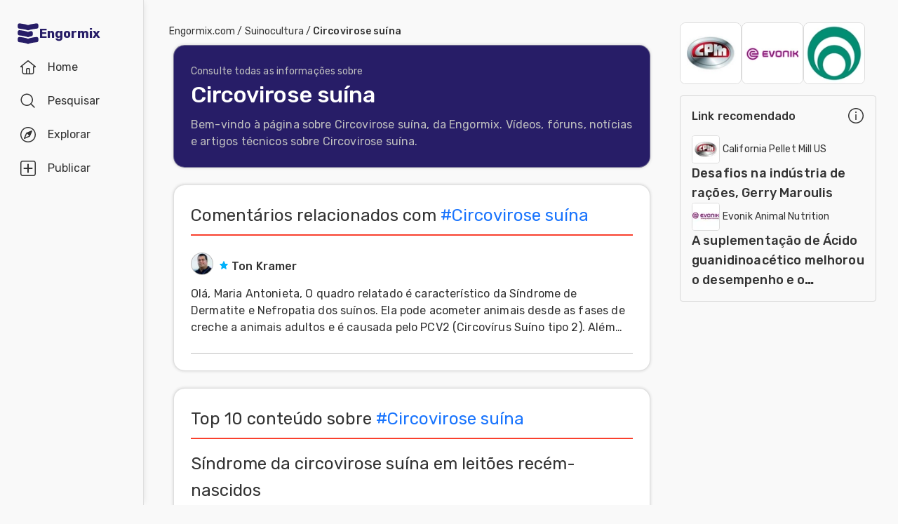

--- FILE ---
content_type: text/html; charset=utf-8
request_url: https://pt.engormix.com/suinocultura/circovirose-suina/
body_size: 34078
content:
<!DOCTYPE html><html lang="pt"><head><meta charSet="utf-8"/><meta name="viewport" content="width=device-width, initial-scale=1"/><link rel="preload" as="image" imageSrcSet="/_next/image/?url=https%3A%2F%2Fimages.engormix.com%2Fp_banners%2Fcpm_150x180.jpg&amp;w=16&amp;q=100 16w, /_next/image/?url=https%3A%2F%2Fimages.engormix.com%2Fp_banners%2Fcpm_150x180.jpg&amp;w=32&amp;q=100 32w, /_next/image/?url=https%3A%2F%2Fimages.engormix.com%2Fp_banners%2Fcpm_150x180.jpg&amp;w=48&amp;q=100 48w, /_next/image/?url=https%3A%2F%2Fimages.engormix.com%2Fp_banners%2Fcpm_150x180.jpg&amp;w=64&amp;q=100 64w, /_next/image/?url=https%3A%2F%2Fimages.engormix.com%2Fp_banners%2Fcpm_150x180.jpg&amp;w=96&amp;q=100 96w, /_next/image/?url=https%3A%2F%2Fimages.engormix.com%2Fp_banners%2Fcpm_150x180.jpg&amp;w=128&amp;q=100 128w, /_next/image/?url=https%3A%2F%2Fimages.engormix.com%2Fp_banners%2Fcpm_150x180.jpg&amp;w=256&amp;q=100 256w, /_next/image/?url=https%3A%2F%2Fimages.engormix.com%2Fp_banners%2Fcpm_150x180.jpg&amp;w=384&amp;q=100 384w, /_next/image/?url=https%3A%2F%2Fimages.engormix.com%2Fp_banners%2Fcpm_150x180.jpg&amp;w=640&amp;q=100 640w, /_next/image/?url=https%3A%2F%2Fimages.engormix.com%2Fp_banners%2Fcpm_150x180.jpg&amp;w=750&amp;q=100 750w, /_next/image/?url=https%3A%2F%2Fimages.engormix.com%2Fp_banners%2Fcpm_150x180.jpg&amp;w=828&amp;q=100 828w, /_next/image/?url=https%3A%2F%2Fimages.engormix.com%2Fp_banners%2Fcpm_150x180.jpg&amp;w=1080&amp;q=100 1080w, /_next/image/?url=https%3A%2F%2Fimages.engormix.com%2Fp_banners%2Fcpm_150x180.jpg&amp;w=1200&amp;q=100 1200w, /_next/image/?url=https%3A%2F%2Fimages.engormix.com%2Fp_banners%2Fcpm_150x180.jpg&amp;w=1920&amp;q=100 1920w, /_next/image/?url=https%3A%2F%2Fimages.engormix.com%2Fp_banners%2Fcpm_150x180.jpg&amp;w=2048&amp;q=100 2048w, /_next/image/?url=https%3A%2F%2Fimages.engormix.com%2Fp_banners%2Fcpm_150x180.jpg&amp;w=3840&amp;q=100 3840w" imageSizes="88px"/><link rel="preload" as="image" imageSrcSet="/_next/image/?url=https%3A%2F%2Fimages.engormix.com%2Fp_banners%2FEvonik-lateral%20banner.jpg&amp;w=16&amp;q=100 16w, /_next/image/?url=https%3A%2F%2Fimages.engormix.com%2Fp_banners%2FEvonik-lateral%20banner.jpg&amp;w=32&amp;q=100 32w, /_next/image/?url=https%3A%2F%2Fimages.engormix.com%2Fp_banners%2FEvonik-lateral%20banner.jpg&amp;w=48&amp;q=100 48w, /_next/image/?url=https%3A%2F%2Fimages.engormix.com%2Fp_banners%2FEvonik-lateral%20banner.jpg&amp;w=64&amp;q=100 64w, /_next/image/?url=https%3A%2F%2Fimages.engormix.com%2Fp_banners%2FEvonik-lateral%20banner.jpg&amp;w=96&amp;q=100 96w, /_next/image/?url=https%3A%2F%2Fimages.engormix.com%2Fp_banners%2FEvonik-lateral%20banner.jpg&amp;w=128&amp;q=100 128w, /_next/image/?url=https%3A%2F%2Fimages.engormix.com%2Fp_banners%2FEvonik-lateral%20banner.jpg&amp;w=256&amp;q=100 256w, /_next/image/?url=https%3A%2F%2Fimages.engormix.com%2Fp_banners%2FEvonik-lateral%20banner.jpg&amp;w=384&amp;q=100 384w, /_next/image/?url=https%3A%2F%2Fimages.engormix.com%2Fp_banners%2FEvonik-lateral%20banner.jpg&amp;w=640&amp;q=100 640w, /_next/image/?url=https%3A%2F%2Fimages.engormix.com%2Fp_banners%2FEvonik-lateral%20banner.jpg&amp;w=750&amp;q=100 750w, /_next/image/?url=https%3A%2F%2Fimages.engormix.com%2Fp_banners%2FEvonik-lateral%20banner.jpg&amp;w=828&amp;q=100 828w, /_next/image/?url=https%3A%2F%2Fimages.engormix.com%2Fp_banners%2FEvonik-lateral%20banner.jpg&amp;w=1080&amp;q=100 1080w, /_next/image/?url=https%3A%2F%2Fimages.engormix.com%2Fp_banners%2FEvonik-lateral%20banner.jpg&amp;w=1200&amp;q=100 1200w, /_next/image/?url=https%3A%2F%2Fimages.engormix.com%2Fp_banners%2FEvonik-lateral%20banner.jpg&amp;w=1920&amp;q=100 1920w, /_next/image/?url=https%3A%2F%2Fimages.engormix.com%2Fp_banners%2FEvonik-lateral%20banner.jpg&amp;w=2048&amp;q=100 2048w, /_next/image/?url=https%3A%2F%2Fimages.engormix.com%2Fp_banners%2FEvonik-lateral%20banner.jpg&amp;w=3840&amp;q=100 3840w" imageSizes="88px"/><link rel="preload" as="image" imageSrcSet="/_next/image/?url=https%3A%2F%2Fimages.engormix.com%2Fp_banners%2F13367_fgm79qub.jpg&amp;w=16&amp;q=100 16w, /_next/image/?url=https%3A%2F%2Fimages.engormix.com%2Fp_banners%2F13367_fgm79qub.jpg&amp;w=32&amp;q=100 32w, /_next/image/?url=https%3A%2F%2Fimages.engormix.com%2Fp_banners%2F13367_fgm79qub.jpg&amp;w=48&amp;q=100 48w, /_next/image/?url=https%3A%2F%2Fimages.engormix.com%2Fp_banners%2F13367_fgm79qub.jpg&amp;w=64&amp;q=100 64w, /_next/image/?url=https%3A%2F%2Fimages.engormix.com%2Fp_banners%2F13367_fgm79qub.jpg&amp;w=96&amp;q=100 96w, /_next/image/?url=https%3A%2F%2Fimages.engormix.com%2Fp_banners%2F13367_fgm79qub.jpg&amp;w=128&amp;q=100 128w, /_next/image/?url=https%3A%2F%2Fimages.engormix.com%2Fp_banners%2F13367_fgm79qub.jpg&amp;w=256&amp;q=100 256w, /_next/image/?url=https%3A%2F%2Fimages.engormix.com%2Fp_banners%2F13367_fgm79qub.jpg&amp;w=384&amp;q=100 384w, /_next/image/?url=https%3A%2F%2Fimages.engormix.com%2Fp_banners%2F13367_fgm79qub.jpg&amp;w=640&amp;q=100 640w, /_next/image/?url=https%3A%2F%2Fimages.engormix.com%2Fp_banners%2F13367_fgm79qub.jpg&amp;w=750&amp;q=100 750w, /_next/image/?url=https%3A%2F%2Fimages.engormix.com%2Fp_banners%2F13367_fgm79qub.jpg&amp;w=828&amp;q=100 828w, /_next/image/?url=https%3A%2F%2Fimages.engormix.com%2Fp_banners%2F13367_fgm79qub.jpg&amp;w=1080&amp;q=100 1080w, /_next/image/?url=https%3A%2F%2Fimages.engormix.com%2Fp_banners%2F13367_fgm79qub.jpg&amp;w=1200&amp;q=100 1200w, /_next/image/?url=https%3A%2F%2Fimages.engormix.com%2Fp_banners%2F13367_fgm79qub.jpg&amp;w=1920&amp;q=100 1920w, /_next/image/?url=https%3A%2F%2Fimages.engormix.com%2Fp_banners%2F13367_fgm79qub.jpg&amp;w=2048&amp;q=100 2048w, /_next/image/?url=https%3A%2F%2Fimages.engormix.com%2Fp_banners%2F13367_fgm79qub.jpg&amp;w=3840&amp;q=100 3840w" imageSizes="88px"/><link rel="stylesheet" href="/_next/static/css/24919d7d3a71f4f9.css" data-precedence="next"/><link rel="stylesheet" href="/_next/static/css/9a25cfdc8ea60dd7.css" data-precedence="next"/><link rel="stylesheet" href="/_next/static/css/9b44b39c58dc2f17.css" data-precedence="next"/><link rel="stylesheet" href="/_next/static/css/0fcae94171d84b61.css" data-precedence="next"/><link rel="preload" as="script" fetchPriority="low" href="/_next/static/chunks/webpack-b63ebb5bd58927ed.js"/><script src="/_next/static/chunks/4bd1b696-cc729d47eba2cee4.js" async=""></script><script src="/_next/static/chunks/5964-34efc7d91d47389f.js" async=""></script><script src="/_next/static/chunks/main-app-4086668cce2ff3dd.js" async=""></script><script src="/_next/static/chunks/2231-5b3520b16214470d.js" async=""></script><script src="/_next/static/chunks/6495-28a5efba2802a725.js" async=""></script><script src="/_next/static/chunks/8534-02ef7536e5801500.js" async=""></script><script src="/_next/static/chunks/6874-414075bb21e16c80.js" async=""></script><script src="/_next/static/chunks/9641-55796bcb730cb70a.js" async=""></script><script src="/_next/static/chunks/3063-6b721c285afb9f2d.js" async=""></script><script src="/_next/static/chunks/4063-b36603ebb39949b8.js" async=""></script><script src="/_next/static/chunks/app/error-9633b4dc45a4908d.js" async=""></script><script src="/_next/static/chunks/3150-135d71a3b8cc7386.js" async=""></script><script src="/_next/static/chunks/4607-f83c92b3981a9aee.js" async=""></script><script src="/_next/static/chunks/app/layout-24677c416fb8f16c.js" async=""></script><script src="/_next/static/chunks/1482-7227718a8e49d4d8.js" async=""></script><script src="/_next/static/chunks/2278-ed855f5f200a13e8.js" async=""></script><script src="/_next/static/chunks/5094-d1ad1105cc041ca1.js" async=""></script><script src="/_next/static/chunks/3370-5fecc48552650d35.js" async=""></script><script src="/_next/static/chunks/1373-9049cb12210abea2.js" async=""></script><script src="/_next/static/chunks/4155-c51013293a217e22.js" async=""></script><script src="/_next/static/chunks/app/home/%5Barea%5D/%5Btopic%5D/page-883e023d319a7ffe.js" async=""></script><script src="/_next/static/chunks/app/home/layout-cff5578e13df01ed.js" async=""></script><link rel="preload" href="https://www.googletagmanager.com/gtag/js?id=G-VWF4T2RW50" as="script"/><title>Circovirose suína | Engormix</title><meta name="description" content="Bem-vindo à página sobre Circovirose suína, da Engormix. Vídeos, fóruns, notícias e artigos técnicos sobre Circovirose suína."/><meta name="robots" content="index, follow"/><meta name="googlebot" content="index, follow"/><link rel="canonical" href="https://pt.engormix.com/suinocultura/circovirose-suina/"/><meta property="og:title" content="Circovirose suína"/><meta property="og:description" content="Bem-vindo à página sobre Circovirose suína, da Engormix. Vídeos, fóruns, notícias e artigos técnicos sobre Circovirose suína."/><meta property="og:url" content="https://pt.engormix.com/suinocultura/circovirose-suina/"/><meta property="og:site_name" content="Engormix"/><meta property="og:image" content="https://images.engormix.com/engormix_og_image.jpg"/><meta property="og:type" content="website"/><meta name="twitter:card" content="summary_large_image"/><meta name="twitter:title" content="Circovirose suína"/><meta name="twitter:description" content="Bem-vindo à página sobre Circovirose suína, da Engormix. Vídeos, fóruns, notícias e artigos técnicos sobre Circovirose suína."/><meta name="twitter:image" content="https://images.engormix.com/engormix_og_image.jpg"/><script src="/_next/static/chunks/polyfills-42372ed130431b0a.js" noModule=""></script></head><body class="__variable_748f86 __variable_d6eea5 bodyBg"><div hidden=""><!--$--><!--/$--></div><div class="grid_canvas__PBKIB"><div class="grid_container__EhblE"><div id="div-menu" class="grid_menu__ThY9b"><div id="div-tabbar" class="navbar_container__bBjEK"><a class="navbar_logo__NFAfj" title="Engormix" alt="Engormix" href="/"><svg viewBox="0 0 512 512" height="32" width="32" style="vertical-align:middle;fill:#271d67"><path d="m256 181c60-23 152-35 201-40 19-2 34-19 34-38l0-43c0-23-20-41-42-38-50 5-136 17-193 39-57-22-143-34-193-39-22-3-42 15-42 38l0 43c0 19 15 36 34 38 49 5 141 17 201 40z m0 310c60-24 152-36 201-41 19-2 34-18 34-38l0-43c0-23-20-40-42-38-50 6-136 18-193 40-57-22-143-34-193-40-22-2-42 15-42 38l0 43c0 20 15 36 34 38 49 5 141 17 201 41z m107-257c0-24-23-41-46-36-22 5-43 11-61 18-57-22-143-34-193-40-22-2-42 15-42 38l0 44c0 19 15 36 34 37 49 6 141 18 201 41 23-9 50-16 77-22 17-3 30-19 30-36z"></path></svg> <span class="navbar_brand__YX9Yb">Engormix</span></a><div class="navbar_buttons__fwOBG"><a class="navbar_so__Hd37j" href="/"><div class="navbar_item__oKRdg "><svg viewBox="0 0 512 512" height="24" width="24" style="vertical-align:middle"><path d="m484 219l-211-170c-4-4-10-6-15-6l-4 0c-6 0-11 2-15 6l-211 170c-14 14-5 37 15 37l32 0 0 149c0 36 28 64 64 64l234 0c36 0 64-28 64-64l0-149 32 0c20 0 29-23 15-37z m-260 218l0-117c0-6 5-11 11-11l42 0c6 0 11 5 11 11l0 117z m181-202l0 170c0 18-14 32-32 32l-53 0 0-117c0-23-19-43-43-43l-42 0c-24 0-43 20-43 43l0 117-53 0c-18 0-32-14-32-32l0-170c0-6-5-11-11-11l-23 0 176-142c4-4 10-4 14 0l176 142-23 0c-6 0-11 5-11 11z"></path></svg><span class="navbar_label__D7lRi">Home</span></div></a><a class="navbar_so__Hd37j" href="/searcher/"><div class="navbar_item__oKRdg "><svg viewBox="0 0 512 512" height="24" width="24" style="vertical-align:middle"><path d="m459 436l-97-97c27-33 43-74 43-120 0-104-83-187-186-187-104 0-187 83-187 187 0 103 83 186 187 186 46 0 87-16 120-44l97 97c6 7 17 7 23 0 6-6 6-16 0-22z m-240-63c-86 0-155-69-155-154 0-86 69-155 155-155 85 0 154 69 154 155 0 85-69 154-154 154z"></path></svg><span class="navbar_label__D7lRi">Pesquisar</span></div></a><div id="explore_btn" class="navbar_item__oKRdg"><svg viewBox="0 0 512 512" height="24" width="24" style="vertical-align:middle" class="navbar_svg1__H9lwB"><path d="m256 53c112 0 203 91 203 203 0 112-91 203-203 203-112 0-203-91-203-203 0-112 91-203 203-203m0-32c-130 0-235 105-235 235 0 130 105 235 235 235 130 0 235-105 235-235 0-130-105-235-235-235z m125 110c-5-4-12-5-18-3l-158 68c-4 2-7 5-9 9l-68 158c-3 6-1 13 3 18 3 2 8 4 12 4 2 0 4 0 6-1l158-68c4-2 7-5 9-9l68-158c2-6 1-13-3-18z m-208 208l50-116 66 66z"></path></svg><svg viewBox="0 0 512 512" height="24" width="24" style="vertical-align:middle;fill:#f9402d" class="navbar_svg2__ZTy3E"><path d="m256 21c-130 0-235 105-235 235 0 130 105 235 235 235 130 0 235-105 235-235 0-130-105-235-235-235z m128 127l-68 158c-2 4-5 7-9 9l-158 68c-6 3-13 1-18-4-4-4-6-11-3-17l68-159c1-3 4-6 8-8l159-68c2-1 4-1 6-1 4 0 8 1 11 4 5 5 6 12 4 18z m-45 23l-50 115-66-66z"></path></svg><span class="navbar_label__D7lRi">Explorar</span></div><div class="navbar_so__Hd37j"><div class="navbar_item__oKRdg"><svg viewBox="0 0 512 512" height="24" width="24" style="vertical-align:middle"><path d="M426 459c17 0 33-20 33-44l0-318c0-24-16-43-33-43l-340 0c-17 0-33 19-33 43l0 318c0 24 16 44 33 44l340 0m0 32l-340 0c-36 0-65-34-65-76l0-318c0-42 29-76 65-76l340 0c36 0 65 34 65 76l0 318c0 42-29 76-65 76z m-53-214l-96 0 0 96c0 12-9 22-21 22-12 0-21-10-21-22l0-96-96 0c-12 0-22-9-22-21 0-12 10-21 22-21l96 0 0-96c0-12 9-22 21-22 12 0 21 10 21 22l0 96 96 0c12 0 22 9 22 21 0 12-10 21-22 21z"></path></svg><span class="navbar_label__D7lRi">Publicar</span></div></div><div class="navbar_btnLogin__JYaZu"><style data-emotion="css yi4avl">.css-yi4avl{font-family:"Roboto","Helvetica","Arial",sans-serif;font-weight:500;font-size:0.875rem;line-height:1.75;letter-spacing:0.02857em;text-transform:uppercase;min-width:64px;padding:6px 16px;border:0;border-radius:4px;-webkit-transition:background-color 250ms cubic-bezier(0.4, 0, 0.2, 1) 0ms,box-shadow 250ms cubic-bezier(0.4, 0, 0.2, 1) 0ms,border-color 250ms cubic-bezier(0.4, 0, 0.2, 1) 0ms,color 250ms cubic-bezier(0.4, 0, 0.2, 1) 0ms;transition:background-color 250ms cubic-bezier(0.4, 0, 0.2, 1) 0ms,box-shadow 250ms cubic-bezier(0.4, 0, 0.2, 1) 0ms,border-color 250ms cubic-bezier(0.4, 0, 0.2, 1) 0ms,color 250ms cubic-bezier(0.4, 0, 0.2, 1) 0ms;padding:5px 15px;border:1px solid currentColor;border-color:var(--variant-outlinedBorder, currentColor);background-color:var(--variant-outlinedBg);color:var(--variant-outlinedColor);--variant-textColor:#1976d2;--variant-outlinedColor:#1976d2;--variant-outlinedBorder:rgba(25, 118, 210, 0.5);--variant-containedColor:#fff;--variant-containedBg:#1976d2;-webkit-transition:background-color 250ms cubic-bezier(0.4, 0, 0.2, 1) 0ms,box-shadow 250ms cubic-bezier(0.4, 0, 0.2, 1) 0ms,border-color 250ms cubic-bezier(0.4, 0, 0.2, 1) 0ms;transition:background-color 250ms cubic-bezier(0.4, 0, 0.2, 1) 0ms,box-shadow 250ms cubic-bezier(0.4, 0, 0.2, 1) 0ms,border-color 250ms cubic-bezier(0.4, 0, 0.2, 1) 0ms;}.css-yi4avl:hover{-webkit-text-decoration:none;text-decoration:none;}.css-yi4avl.Mui-disabled{color:rgba(0, 0, 0, 0.26);}.css-yi4avl.Mui-disabled{border:1px solid rgba(0, 0, 0, 0.12);}@media (hover: hover){.css-yi4avl:hover{--variant-containedBg:#1565c0;--variant-textBg:rgba(25, 118, 210, 0.04);--variant-outlinedBorder:#1976d2;--variant-outlinedBg:rgba(25, 118, 210, 0.04);}}.css-yi4avl.MuiButton-loading{color:transparent;}</style><style data-emotion="css 1bf9p9p">.css-1bf9p9p{display:-webkit-inline-box;display:-webkit-inline-flex;display:-ms-inline-flexbox;display:inline-flex;-webkit-align-items:center;-webkit-box-align:center;-ms-flex-align:center;align-items:center;-webkit-box-pack:center;-ms-flex-pack:center;-webkit-justify-content:center;justify-content:center;position:relative;box-sizing:border-box;-webkit-tap-highlight-color:transparent;background-color:transparent;outline:0;border:0;margin:0;border-radius:0;padding:0;cursor:pointer;-webkit-user-select:none;-moz-user-select:none;-ms-user-select:none;user-select:none;vertical-align:middle;-moz-appearance:none;-webkit-appearance:none;-webkit-text-decoration:none;text-decoration:none;color:inherit;font-family:"Roboto","Helvetica","Arial",sans-serif;font-weight:500;font-size:0.875rem;line-height:1.75;letter-spacing:0.02857em;text-transform:uppercase;min-width:64px;padding:6px 16px;border:0;border-radius:4px;-webkit-transition:background-color 250ms cubic-bezier(0.4, 0, 0.2, 1) 0ms,box-shadow 250ms cubic-bezier(0.4, 0, 0.2, 1) 0ms,border-color 250ms cubic-bezier(0.4, 0, 0.2, 1) 0ms,color 250ms cubic-bezier(0.4, 0, 0.2, 1) 0ms;transition:background-color 250ms cubic-bezier(0.4, 0, 0.2, 1) 0ms,box-shadow 250ms cubic-bezier(0.4, 0, 0.2, 1) 0ms,border-color 250ms cubic-bezier(0.4, 0, 0.2, 1) 0ms,color 250ms cubic-bezier(0.4, 0, 0.2, 1) 0ms;padding:5px 15px;border:1px solid currentColor;border-color:var(--variant-outlinedBorder, currentColor);background-color:var(--variant-outlinedBg);color:var(--variant-outlinedColor);--variant-textColor:#1976d2;--variant-outlinedColor:#1976d2;--variant-outlinedBorder:rgba(25, 118, 210, 0.5);--variant-containedColor:#fff;--variant-containedBg:#1976d2;-webkit-transition:background-color 250ms cubic-bezier(0.4, 0, 0.2, 1) 0ms,box-shadow 250ms cubic-bezier(0.4, 0, 0.2, 1) 0ms,border-color 250ms cubic-bezier(0.4, 0, 0.2, 1) 0ms;transition:background-color 250ms cubic-bezier(0.4, 0, 0.2, 1) 0ms,box-shadow 250ms cubic-bezier(0.4, 0, 0.2, 1) 0ms,border-color 250ms cubic-bezier(0.4, 0, 0.2, 1) 0ms;}.css-1bf9p9p::-moz-focus-inner{border-style:none;}.css-1bf9p9p.Mui-disabled{pointer-events:none;cursor:default;}@media print{.css-1bf9p9p{-webkit-print-color-adjust:exact;color-adjust:exact;}}.css-1bf9p9p:hover{-webkit-text-decoration:none;text-decoration:none;}.css-1bf9p9p.Mui-disabled{color:rgba(0, 0, 0, 0.26);}.css-1bf9p9p.Mui-disabled{border:1px solid rgba(0, 0, 0, 0.12);}@media (hover: hover){.css-1bf9p9p:hover{--variant-containedBg:#1565c0;--variant-textBg:rgba(25, 118, 210, 0.04);--variant-outlinedBorder:#1976d2;--variant-outlinedBg:rgba(25, 118, 210, 0.04);}}.css-1bf9p9p.MuiButton-loading{color:transparent;}</style><button class="MuiButtonBase-root MuiButton-root MuiButton-outlined MuiButton-outlinedPrimary MuiButton-sizeMedium MuiButton-outlinedSizeMedium MuiButton-colorPrimary MuiButton-root MuiButton-outlined MuiButton-outlinedPrimary MuiButton-sizeMedium MuiButton-outlinedSizeMedium MuiButton-colorPrimary btn-light-blue css-1bf9p9p" tabindex="0" type="button" rel="nofollow">Iniciar sessão</button></div></div></div><div class="explore_container__F3iC_" id="explore_menu"><div class="explore_explore_main__PWjGI"><div class="explore_explore_item__UAcHj"><span class="fs16 fwb c-m2">Explorar</span><div class="cp"><svg viewBox="0 0 512 512" height="24" width="24" style="vertical-align:middle"><path d="m279 256l142-143c6-6 6-16 0-22-6-7-16-6-22 0l-143 142-143-142c-6-6-16-6-22 0-7 6-6 16 0 22l142 143-142 143c-6 6-6 16 0 22 6 7 16 6 22 0l143-142 143 142c6 6 16 6 22 0 7-6 6-16 0-22z"></path></svg></div></div><div class="explore_explore_items__s5qY_"><style data-emotion="css y7il1z">.css-y7il1z{position:relative;-webkit-transition:margin 150ms cubic-bezier(0.4, 0, 0.2, 1) 0ms;transition:margin 150ms cubic-bezier(0.4, 0, 0.2, 1) 0ms;overflow-anchor:none;border-radius:0;background-color:initial;box-shadow:none;padding:0px;}.css-y7il1z::before{position:absolute;left:0;top:-1px;right:0;height:1px;content:"";opacity:1;background-color:rgba(0, 0, 0, 0.12);-webkit-transition:opacity 150ms cubic-bezier(0.4, 0, 0.2, 1) 0ms,background-color 150ms cubic-bezier(0.4, 0, 0.2, 1) 0ms;transition:opacity 150ms cubic-bezier(0.4, 0, 0.2, 1) 0ms,background-color 150ms cubic-bezier(0.4, 0, 0.2, 1) 0ms;}.css-y7il1z:first-of-type::before{display:none;}.css-y7il1z.Mui-expanded::before{opacity:0;}.css-y7il1z.Mui-expanded:first-of-type{margin-top:0;}.css-y7il1z.Mui-expanded:last-of-type{margin-bottom:0;}.css-y7il1z.Mui-expanded+.css-y7il1z.Mui-expanded::before{display:none;}.css-y7il1z.Mui-disabled{background-color:rgba(0, 0, 0, 0.12);}.css-y7il1z:first-of-type{border-top-left-radius:4px;border-top-right-radius:4px;}.css-y7il1z:last-of-type{border-bottom-left-radius:4px;border-bottom-right-radius:4px;}@supports (-ms-ime-align: auto){.css-y7il1z:last-of-type{border-bottom-left-radius:0;border-bottom-right-radius:0;}}.css-y7il1z.Mui-expanded{margin:16px 0;}.css-y7il1z:before{background-color:initial!important;}.css-y7il1z.Mui-expanded{margin:0!important;}</style><style data-emotion="css 1hljmyx">.css-1hljmyx{background-color:#fff;color:rgba(0, 0, 0, 0.87);-webkit-transition:box-shadow 300ms cubic-bezier(0.4, 0, 0.2, 1) 0ms;transition:box-shadow 300ms cubic-bezier(0.4, 0, 0.2, 1) 0ms;border-radius:4px;box-shadow:var(--Paper-shadow);background-image:var(--Paper-overlay);position:relative;-webkit-transition:margin 150ms cubic-bezier(0.4, 0, 0.2, 1) 0ms;transition:margin 150ms cubic-bezier(0.4, 0, 0.2, 1) 0ms;overflow-anchor:none;border-radius:0;background-color:initial;box-shadow:none;padding:0px;}.css-1hljmyx::before{position:absolute;left:0;top:-1px;right:0;height:1px;content:"";opacity:1;background-color:rgba(0, 0, 0, 0.12);-webkit-transition:opacity 150ms cubic-bezier(0.4, 0, 0.2, 1) 0ms,background-color 150ms cubic-bezier(0.4, 0, 0.2, 1) 0ms;transition:opacity 150ms cubic-bezier(0.4, 0, 0.2, 1) 0ms,background-color 150ms cubic-bezier(0.4, 0, 0.2, 1) 0ms;}.css-1hljmyx:first-of-type::before{display:none;}.css-1hljmyx.Mui-expanded::before{opacity:0;}.css-1hljmyx.Mui-expanded:first-of-type{margin-top:0;}.css-1hljmyx.Mui-expanded:last-of-type{margin-bottom:0;}.css-1hljmyx.Mui-expanded+.css-1hljmyx.Mui-expanded::before{display:none;}.css-1hljmyx.Mui-disabled{background-color:rgba(0, 0, 0, 0.12);}.css-1hljmyx:first-of-type{border-top-left-radius:4px;border-top-right-radius:4px;}.css-1hljmyx:last-of-type{border-bottom-left-radius:4px;border-bottom-right-radius:4px;}@supports (-ms-ime-align: auto){.css-1hljmyx:last-of-type{border-bottom-left-radius:0;border-bottom-right-radius:0;}}.css-1hljmyx.Mui-expanded{margin:16px 0;}.css-1hljmyx:before{background-color:initial!important;}.css-1hljmyx.Mui-expanded{margin:0!important;}</style><div class="MuiPaper-root MuiPaper-elevation MuiPaper-rounded MuiPaper-elevation1 MuiAccordion-root MuiAccordion-rounded Mui-expanded MuiAccordion-gutters css-1hljmyx" style="--Paper-shadow:0px 2px 1px -1px rgba(0,0,0,0.2),0px 1px 1px 0px rgba(0,0,0,0.14),0px 1px 3px 0px rgba(0,0,0,0.12)"><style data-emotion="css wnfue5">.css-wnfue5{all:unset;}</style><h3 class="MuiAccordion-heading css-wnfue5"><style data-emotion="css cyghkn">.css-cyghkn{display:-webkit-box;display:-webkit-flex;display:-ms-flexbox;display:flex;width:100%;min-height:48px;padding:0px 16px;-webkit-transition:min-height 150ms cubic-bezier(0.4, 0, 0.2, 1) 0ms,background-color 150ms cubic-bezier(0.4, 0, 0.2, 1) 0ms;transition:min-height 150ms cubic-bezier(0.4, 0, 0.2, 1) 0ms,background-color 150ms cubic-bezier(0.4, 0, 0.2, 1) 0ms;min-height:initial!important;margin:16px 0;padding:0!important;-webkit-column-gap:8px;column-gap:8px;}.css-cyghkn.Mui-focusVisible{background-color:rgba(0, 0, 0, 0.12);}.css-cyghkn.Mui-disabled{opacity:0.38;}.css-cyghkn:hover:not(.Mui-disabled){cursor:pointer;}.css-cyghkn.Mui-expanded{min-height:64px;}.css-cyghkn.Mui-expanded{min-height:initial!important;}.css-cyghkn .MuiAccordionSummary-content{color:#888!important;margin:0!important;font-size:16px;font-weight:500;width:-webkit-max-content;width:-moz-max-content;width:max-content;}.css-cyghkn .MuiAccordionSummary-content.Mui-expanded{margin:0!important;}</style><style data-emotion="css 1wa906v">.css-1wa906v{display:-webkit-inline-box;display:-webkit-inline-flex;display:-ms-inline-flexbox;display:inline-flex;-webkit-align-items:center;-webkit-box-align:center;-ms-flex-align:center;align-items:center;-webkit-box-pack:center;-ms-flex-pack:center;-webkit-justify-content:center;justify-content:center;position:relative;box-sizing:border-box;-webkit-tap-highlight-color:transparent;background-color:transparent;outline:0;border:0;margin:0;border-radius:0;padding:0;cursor:pointer;-webkit-user-select:none;-moz-user-select:none;-ms-user-select:none;user-select:none;vertical-align:middle;-moz-appearance:none;-webkit-appearance:none;-webkit-text-decoration:none;text-decoration:none;color:inherit;display:-webkit-box;display:-webkit-flex;display:-ms-flexbox;display:flex;width:100%;min-height:48px;padding:0px 16px;-webkit-transition:min-height 150ms cubic-bezier(0.4, 0, 0.2, 1) 0ms,background-color 150ms cubic-bezier(0.4, 0, 0.2, 1) 0ms;transition:min-height 150ms cubic-bezier(0.4, 0, 0.2, 1) 0ms,background-color 150ms cubic-bezier(0.4, 0, 0.2, 1) 0ms;min-height:initial!important;margin:16px 0;padding:0!important;-webkit-column-gap:8px;column-gap:8px;}.css-1wa906v::-moz-focus-inner{border-style:none;}.css-1wa906v.Mui-disabled{pointer-events:none;cursor:default;}@media print{.css-1wa906v{-webkit-print-color-adjust:exact;color-adjust:exact;}}.css-1wa906v.Mui-focusVisible{background-color:rgba(0, 0, 0, 0.12);}.css-1wa906v.Mui-disabled{opacity:0.38;}.css-1wa906v:hover:not(.Mui-disabled){cursor:pointer;}.css-1wa906v.Mui-expanded{min-height:64px;}.css-1wa906v.Mui-expanded{min-height:initial!important;}.css-1wa906v .MuiAccordionSummary-content{color:#888!important;margin:0!important;font-size:16px;font-weight:500;width:-webkit-max-content;width:-moz-max-content;width:max-content;}.css-1wa906v .MuiAccordionSummary-content.Mui-expanded{margin:0!important;}</style><button class="MuiButtonBase-root MuiAccordionSummary-root Mui-expanded MuiAccordionSummary-gutters css-1wa906v" tabindex="0" type="button" aria-expanded="true"><style data-emotion="css 1b8uc0m">.css-1b8uc0m{display:-webkit-box;display:-webkit-flex;display:-ms-flexbox;display:flex;text-align:start;-webkit-box-flex:1;-webkit-flex-grow:1;-ms-flex-positive:1;flex-grow:1;margin:12px 0;-webkit-transition:margin 150ms cubic-bezier(0.4, 0, 0.2, 1) 0ms;transition:margin 150ms cubic-bezier(0.4, 0, 0.2, 1) 0ms;}.css-1b8uc0m.Mui-expanded{margin:20px 0;}</style><span class="MuiAccordionSummary-content Mui-expanded MuiAccordionSummary-contentGutters css-1b8uc0m">Comunidades em Português</span><style data-emotion="css f8wb7g">.css-f8wb7g{display:-webkit-box;display:-webkit-flex;display:-ms-flexbox;display:flex;color:rgba(0, 0, 0, 0.54);-webkit-transform:rotate(0deg);-moz-transform:rotate(0deg);-ms-transform:rotate(0deg);transform:rotate(0deg);-webkit-transition:-webkit-transform 150ms cubic-bezier(0.4, 0, 0.2, 1) 0ms;transition:transform 150ms cubic-bezier(0.4, 0, 0.2, 1) 0ms;}.css-f8wb7g.Mui-expanded{-webkit-transform:rotate(180deg);-moz-transform:rotate(180deg);-ms-transform:rotate(180deg);transform:rotate(180deg);}</style><span class="MuiAccordionSummary-expandIconWrapper Mui-expanded css-f8wb7g"><svg viewBox="0 0 512 512" height="24" width="24" style="vertical-align:middle;fill:#888"><path d="m358 222l-90 93c-7 7-17 7-24 0l-90-93c-10-11-3-30 12-30l180 0c15 0 22 19 12 30z"></path></svg></span></button></h3><style data-emotion="css 1cbf1l2">.css-1cbf1l2{height:0;overflow:hidden;-webkit-transition:height 300ms cubic-bezier(0.4, 0, 0.2, 1) 0ms;transition:height 300ms cubic-bezier(0.4, 0, 0.2, 1) 0ms;height:auto;overflow:visible;}</style><div style="min-height:0px" class="MuiCollapse-root MuiCollapse-vertical MuiCollapse-entered css-1cbf1l2"><style data-emotion="css 15830to">.css-15830to{display:-webkit-box;display:-webkit-flex;display:-ms-flexbox;display:flex;width:100%;}</style><div class="MuiCollapse-wrapper MuiCollapse-vertical css-15830to"><style data-emotion="css 9vd5ud">.css-9vd5ud{width:100%;}</style><div class="MuiCollapse-wrapperInner MuiCollapse-vertical css-9vd5ud"><div aria-labelledby="menu_c1" role="region" class="MuiAccordion-region css-1xdhyk6"><style data-emotion="css bkjn3f">.css-bkjn3f{padding:8px 16px 16px;padding:8px 0!important;}.css-bkjn3f a{font-size:16px;display:block;line-height:2.29;color:#888!important;}</style><div class="MuiAccordionDetails-root css-bkjn3f"><a href="/micotoxinas/">Micotoxinas</a><a href="/avicultura/">Avicultura</a><a href="/suinocultura/">Suinocultura</a><a href="/pecuaria-corte/">Pecuária de corte</a><a href="/pecuaria-leite/">Pecuária de leite</a></div></div></div></div></div></div><style data-emotion="css y7il1z">.css-y7il1z{position:relative;-webkit-transition:margin 150ms cubic-bezier(0.4, 0, 0.2, 1) 0ms;transition:margin 150ms cubic-bezier(0.4, 0, 0.2, 1) 0ms;overflow-anchor:none;border-radius:0;background-color:initial;box-shadow:none;padding:0px;}.css-y7il1z::before{position:absolute;left:0;top:-1px;right:0;height:1px;content:"";opacity:1;background-color:rgba(0, 0, 0, 0.12);-webkit-transition:opacity 150ms cubic-bezier(0.4, 0, 0.2, 1) 0ms,background-color 150ms cubic-bezier(0.4, 0, 0.2, 1) 0ms;transition:opacity 150ms cubic-bezier(0.4, 0, 0.2, 1) 0ms,background-color 150ms cubic-bezier(0.4, 0, 0.2, 1) 0ms;}.css-y7il1z:first-of-type::before{display:none;}.css-y7il1z.Mui-expanded::before{opacity:0;}.css-y7il1z.Mui-expanded:first-of-type{margin-top:0;}.css-y7il1z.Mui-expanded:last-of-type{margin-bottom:0;}.css-y7il1z.Mui-expanded+.css-y7il1z.Mui-expanded::before{display:none;}.css-y7il1z.Mui-disabled{background-color:rgba(0, 0, 0, 0.12);}.css-y7il1z:first-of-type{border-top-left-radius:4px;border-top-right-radius:4px;}.css-y7il1z:last-of-type{border-bottom-left-radius:4px;border-bottom-right-radius:4px;}@supports (-ms-ime-align: auto){.css-y7il1z:last-of-type{border-bottom-left-radius:0;border-bottom-right-radius:0;}}.css-y7il1z.Mui-expanded{margin:16px 0;}.css-y7il1z:before{background-color:initial!important;}.css-y7il1z.Mui-expanded{margin:0!important;}</style><style data-emotion="css 1hljmyx">.css-1hljmyx{background-color:#fff;color:rgba(0, 0, 0, 0.87);-webkit-transition:box-shadow 300ms cubic-bezier(0.4, 0, 0.2, 1) 0ms;transition:box-shadow 300ms cubic-bezier(0.4, 0, 0.2, 1) 0ms;border-radius:4px;box-shadow:var(--Paper-shadow);background-image:var(--Paper-overlay);position:relative;-webkit-transition:margin 150ms cubic-bezier(0.4, 0, 0.2, 1) 0ms;transition:margin 150ms cubic-bezier(0.4, 0, 0.2, 1) 0ms;overflow-anchor:none;border-radius:0;background-color:initial;box-shadow:none;padding:0px;}.css-1hljmyx::before{position:absolute;left:0;top:-1px;right:0;height:1px;content:"";opacity:1;background-color:rgba(0, 0, 0, 0.12);-webkit-transition:opacity 150ms cubic-bezier(0.4, 0, 0.2, 1) 0ms,background-color 150ms cubic-bezier(0.4, 0, 0.2, 1) 0ms;transition:opacity 150ms cubic-bezier(0.4, 0, 0.2, 1) 0ms,background-color 150ms cubic-bezier(0.4, 0, 0.2, 1) 0ms;}.css-1hljmyx:first-of-type::before{display:none;}.css-1hljmyx.Mui-expanded::before{opacity:0;}.css-1hljmyx.Mui-expanded:first-of-type{margin-top:0;}.css-1hljmyx.Mui-expanded:last-of-type{margin-bottom:0;}.css-1hljmyx.Mui-expanded+.css-1hljmyx.Mui-expanded::before{display:none;}.css-1hljmyx.Mui-disabled{background-color:rgba(0, 0, 0, 0.12);}.css-1hljmyx:first-of-type{border-top-left-radius:4px;border-top-right-radius:4px;}.css-1hljmyx:last-of-type{border-bottom-left-radius:4px;border-bottom-right-radius:4px;}@supports (-ms-ime-align: auto){.css-1hljmyx:last-of-type{border-bottom-left-radius:0;border-bottom-right-radius:0;}}.css-1hljmyx.Mui-expanded{margin:16px 0;}.css-1hljmyx:before{background-color:initial!important;}.css-1hljmyx.Mui-expanded{margin:0!important;}</style><div class="MuiPaper-root MuiPaper-elevation MuiPaper-rounded MuiPaper-elevation1 MuiAccordion-root MuiAccordion-rounded MuiAccordion-gutters css-1hljmyx" style="--Paper-shadow:0px 2px 1px -1px rgba(0,0,0,0.2),0px 1px 1px 0px rgba(0,0,0,0.14),0px 1px 3px 0px rgba(0,0,0,0.12)"><style data-emotion="css wnfue5">.css-wnfue5{all:unset;}</style><h3 class="MuiAccordion-heading css-wnfue5"><style data-emotion="css cyghkn">.css-cyghkn{display:-webkit-box;display:-webkit-flex;display:-ms-flexbox;display:flex;width:100%;min-height:48px;padding:0px 16px;-webkit-transition:min-height 150ms cubic-bezier(0.4, 0, 0.2, 1) 0ms,background-color 150ms cubic-bezier(0.4, 0, 0.2, 1) 0ms;transition:min-height 150ms cubic-bezier(0.4, 0, 0.2, 1) 0ms,background-color 150ms cubic-bezier(0.4, 0, 0.2, 1) 0ms;min-height:initial!important;margin:16px 0;padding:0!important;-webkit-column-gap:8px;column-gap:8px;}.css-cyghkn.Mui-focusVisible{background-color:rgba(0, 0, 0, 0.12);}.css-cyghkn.Mui-disabled{opacity:0.38;}.css-cyghkn:hover:not(.Mui-disabled){cursor:pointer;}.css-cyghkn.Mui-expanded{min-height:64px;}.css-cyghkn.Mui-expanded{min-height:initial!important;}.css-cyghkn .MuiAccordionSummary-content{color:#888!important;margin:0!important;font-size:16px;font-weight:500;width:-webkit-max-content;width:-moz-max-content;width:max-content;}.css-cyghkn .MuiAccordionSummary-content.Mui-expanded{margin:0!important;}</style><style data-emotion="css 1wa906v">.css-1wa906v{display:-webkit-inline-box;display:-webkit-inline-flex;display:-ms-inline-flexbox;display:inline-flex;-webkit-align-items:center;-webkit-box-align:center;-ms-flex-align:center;align-items:center;-webkit-box-pack:center;-ms-flex-pack:center;-webkit-justify-content:center;justify-content:center;position:relative;box-sizing:border-box;-webkit-tap-highlight-color:transparent;background-color:transparent;outline:0;border:0;margin:0;border-radius:0;padding:0;cursor:pointer;-webkit-user-select:none;-moz-user-select:none;-ms-user-select:none;user-select:none;vertical-align:middle;-moz-appearance:none;-webkit-appearance:none;-webkit-text-decoration:none;text-decoration:none;color:inherit;display:-webkit-box;display:-webkit-flex;display:-ms-flexbox;display:flex;width:100%;min-height:48px;padding:0px 16px;-webkit-transition:min-height 150ms cubic-bezier(0.4, 0, 0.2, 1) 0ms,background-color 150ms cubic-bezier(0.4, 0, 0.2, 1) 0ms;transition:min-height 150ms cubic-bezier(0.4, 0, 0.2, 1) 0ms,background-color 150ms cubic-bezier(0.4, 0, 0.2, 1) 0ms;min-height:initial!important;margin:16px 0;padding:0!important;-webkit-column-gap:8px;column-gap:8px;}.css-1wa906v::-moz-focus-inner{border-style:none;}.css-1wa906v.Mui-disabled{pointer-events:none;cursor:default;}@media print{.css-1wa906v{-webkit-print-color-adjust:exact;color-adjust:exact;}}.css-1wa906v.Mui-focusVisible{background-color:rgba(0, 0, 0, 0.12);}.css-1wa906v.Mui-disabled{opacity:0.38;}.css-1wa906v:hover:not(.Mui-disabled){cursor:pointer;}.css-1wa906v.Mui-expanded{min-height:64px;}.css-1wa906v.Mui-expanded{min-height:initial!important;}.css-1wa906v .MuiAccordionSummary-content{color:#888!important;margin:0!important;font-size:16px;font-weight:500;width:-webkit-max-content;width:-moz-max-content;width:max-content;}.css-1wa906v .MuiAccordionSummary-content.Mui-expanded{margin:0!important;}</style><button class="MuiButtonBase-root MuiAccordionSummary-root MuiAccordionSummary-gutters css-1wa906v" tabindex="0" type="button" aria-expanded="false"><style data-emotion="css 1b8uc0m">.css-1b8uc0m{display:-webkit-box;display:-webkit-flex;display:-ms-flexbox;display:flex;text-align:start;-webkit-box-flex:1;-webkit-flex-grow:1;-ms-flex-positive:1;flex-grow:1;margin:12px 0;-webkit-transition:margin 150ms cubic-bezier(0.4, 0, 0.2, 1) 0ms;transition:margin 150ms cubic-bezier(0.4, 0, 0.2, 1) 0ms;}.css-1b8uc0m.Mui-expanded{margin:20px 0;}</style><span class="MuiAccordionSummary-content MuiAccordionSummary-contentGutters css-1b8uc0m">Comunidades em Inglês</span><style data-emotion="css f8wb7g">.css-f8wb7g{display:-webkit-box;display:-webkit-flex;display:-ms-flexbox;display:flex;color:rgba(0, 0, 0, 0.54);-webkit-transform:rotate(0deg);-moz-transform:rotate(0deg);-ms-transform:rotate(0deg);transform:rotate(0deg);-webkit-transition:-webkit-transform 150ms cubic-bezier(0.4, 0, 0.2, 1) 0ms;transition:transform 150ms cubic-bezier(0.4, 0, 0.2, 1) 0ms;}.css-f8wb7g.Mui-expanded{-webkit-transform:rotate(180deg);-moz-transform:rotate(180deg);-ms-transform:rotate(180deg);transform:rotate(180deg);}</style><span class="MuiAccordionSummary-expandIconWrapper css-f8wb7g"><svg viewBox="0 0 512 512" height="24" width="24" style="vertical-align:middle;fill:#888"><path d="m358 222l-90 93c-7 7-17 7-24 0l-90-93c-10-11-3-30 12-30l180 0c15 0 22 19 12 30z"></path></svg></span></button></h3><style data-emotion="css abqyn">.css-abqyn{height:0;overflow:hidden;-webkit-transition:height 300ms cubic-bezier(0.4, 0, 0.2, 1) 0ms;transition:height 300ms cubic-bezier(0.4, 0, 0.2, 1) 0ms;visibility:hidden;}</style><div style="min-height:0px" class="MuiCollapse-root MuiCollapse-vertical MuiCollapse-hidden css-abqyn"><style data-emotion="css 15830to">.css-15830to{display:-webkit-box;display:-webkit-flex;display:-ms-flexbox;display:flex;width:100%;}</style><div class="MuiCollapse-wrapper MuiCollapse-vertical css-15830to"><style data-emotion="css 9vd5ud">.css-9vd5ud{width:100%;}</style><div class="MuiCollapse-wrapperInner MuiCollapse-vertical css-9vd5ud"><div aria-labelledby="menu_c1" role="region" class="MuiAccordion-region css-1xdhyk6"><style data-emotion="css bkjn3f">.css-bkjn3f{padding:8px 16px 16px;padding:8px 0!important;}.css-bkjn3f a{font-size:16px;display:block;line-height:2.29;color:#888!important;}</style><div class="MuiAccordionDetails-root css-bkjn3f"><a href="https://en.engormix.com/aquaculture/">Aquaculture</a><a href="https://en.engormix.com/mycotoxins/">Mycotoxins</a><a href="https://en.engormix.com/poultry-industry/">Poultry Industry</a><a href="https://en.engormix.com/pig-industry/">Pig Industry</a><a href="https://en.engormix.com/dairy-cattle/">Dairy Cattle</a><a href="https://en.engormix.com/feed-machinery/">Animal Feed</a></div></div></div></div></div></div><style data-emotion="css y7il1z">.css-y7il1z{position:relative;-webkit-transition:margin 150ms cubic-bezier(0.4, 0, 0.2, 1) 0ms;transition:margin 150ms cubic-bezier(0.4, 0, 0.2, 1) 0ms;overflow-anchor:none;border-radius:0;background-color:initial;box-shadow:none;padding:0px;}.css-y7il1z::before{position:absolute;left:0;top:-1px;right:0;height:1px;content:"";opacity:1;background-color:rgba(0, 0, 0, 0.12);-webkit-transition:opacity 150ms cubic-bezier(0.4, 0, 0.2, 1) 0ms,background-color 150ms cubic-bezier(0.4, 0, 0.2, 1) 0ms;transition:opacity 150ms cubic-bezier(0.4, 0, 0.2, 1) 0ms,background-color 150ms cubic-bezier(0.4, 0, 0.2, 1) 0ms;}.css-y7il1z:first-of-type::before{display:none;}.css-y7il1z.Mui-expanded::before{opacity:0;}.css-y7il1z.Mui-expanded:first-of-type{margin-top:0;}.css-y7il1z.Mui-expanded:last-of-type{margin-bottom:0;}.css-y7il1z.Mui-expanded+.css-y7il1z.Mui-expanded::before{display:none;}.css-y7il1z.Mui-disabled{background-color:rgba(0, 0, 0, 0.12);}.css-y7il1z:first-of-type{border-top-left-radius:4px;border-top-right-radius:4px;}.css-y7il1z:last-of-type{border-bottom-left-radius:4px;border-bottom-right-radius:4px;}@supports (-ms-ime-align: auto){.css-y7il1z:last-of-type{border-bottom-left-radius:0;border-bottom-right-radius:0;}}.css-y7il1z.Mui-expanded{margin:16px 0;}.css-y7il1z:before{background-color:initial!important;}.css-y7il1z.Mui-expanded{margin:0!important;}</style><style data-emotion="css 1hljmyx">.css-1hljmyx{background-color:#fff;color:rgba(0, 0, 0, 0.87);-webkit-transition:box-shadow 300ms cubic-bezier(0.4, 0, 0.2, 1) 0ms;transition:box-shadow 300ms cubic-bezier(0.4, 0, 0.2, 1) 0ms;border-radius:4px;box-shadow:var(--Paper-shadow);background-image:var(--Paper-overlay);position:relative;-webkit-transition:margin 150ms cubic-bezier(0.4, 0, 0.2, 1) 0ms;transition:margin 150ms cubic-bezier(0.4, 0, 0.2, 1) 0ms;overflow-anchor:none;border-radius:0;background-color:initial;box-shadow:none;padding:0px;}.css-1hljmyx::before{position:absolute;left:0;top:-1px;right:0;height:1px;content:"";opacity:1;background-color:rgba(0, 0, 0, 0.12);-webkit-transition:opacity 150ms cubic-bezier(0.4, 0, 0.2, 1) 0ms,background-color 150ms cubic-bezier(0.4, 0, 0.2, 1) 0ms;transition:opacity 150ms cubic-bezier(0.4, 0, 0.2, 1) 0ms,background-color 150ms cubic-bezier(0.4, 0, 0.2, 1) 0ms;}.css-1hljmyx:first-of-type::before{display:none;}.css-1hljmyx.Mui-expanded::before{opacity:0;}.css-1hljmyx.Mui-expanded:first-of-type{margin-top:0;}.css-1hljmyx.Mui-expanded:last-of-type{margin-bottom:0;}.css-1hljmyx.Mui-expanded+.css-1hljmyx.Mui-expanded::before{display:none;}.css-1hljmyx.Mui-disabled{background-color:rgba(0, 0, 0, 0.12);}.css-1hljmyx:first-of-type{border-top-left-radius:4px;border-top-right-radius:4px;}.css-1hljmyx:last-of-type{border-bottom-left-radius:4px;border-bottom-right-radius:4px;}@supports (-ms-ime-align: auto){.css-1hljmyx:last-of-type{border-bottom-left-radius:0;border-bottom-right-radius:0;}}.css-1hljmyx.Mui-expanded{margin:16px 0;}.css-1hljmyx:before{background-color:initial!important;}.css-1hljmyx.Mui-expanded{margin:0!important;}</style><div class="MuiPaper-root MuiPaper-elevation MuiPaper-rounded MuiPaper-elevation1 MuiAccordion-root MuiAccordion-rounded MuiAccordion-gutters css-1hljmyx" style="--Paper-shadow:0px 2px 1px -1px rgba(0,0,0,0.2),0px 1px 1px 0px rgba(0,0,0,0.14),0px 1px 3px 0px rgba(0,0,0,0.12)"><style data-emotion="css wnfue5">.css-wnfue5{all:unset;}</style><h3 class="MuiAccordion-heading css-wnfue5"><style data-emotion="css cyghkn">.css-cyghkn{display:-webkit-box;display:-webkit-flex;display:-ms-flexbox;display:flex;width:100%;min-height:48px;padding:0px 16px;-webkit-transition:min-height 150ms cubic-bezier(0.4, 0, 0.2, 1) 0ms,background-color 150ms cubic-bezier(0.4, 0, 0.2, 1) 0ms;transition:min-height 150ms cubic-bezier(0.4, 0, 0.2, 1) 0ms,background-color 150ms cubic-bezier(0.4, 0, 0.2, 1) 0ms;min-height:initial!important;margin:16px 0;padding:0!important;-webkit-column-gap:8px;column-gap:8px;}.css-cyghkn.Mui-focusVisible{background-color:rgba(0, 0, 0, 0.12);}.css-cyghkn.Mui-disabled{opacity:0.38;}.css-cyghkn:hover:not(.Mui-disabled){cursor:pointer;}.css-cyghkn.Mui-expanded{min-height:64px;}.css-cyghkn.Mui-expanded{min-height:initial!important;}.css-cyghkn .MuiAccordionSummary-content{color:#888!important;margin:0!important;font-size:16px;font-weight:500;width:-webkit-max-content;width:-moz-max-content;width:max-content;}.css-cyghkn .MuiAccordionSummary-content.Mui-expanded{margin:0!important;}</style><style data-emotion="css 1wa906v">.css-1wa906v{display:-webkit-inline-box;display:-webkit-inline-flex;display:-ms-inline-flexbox;display:inline-flex;-webkit-align-items:center;-webkit-box-align:center;-ms-flex-align:center;align-items:center;-webkit-box-pack:center;-ms-flex-pack:center;-webkit-justify-content:center;justify-content:center;position:relative;box-sizing:border-box;-webkit-tap-highlight-color:transparent;background-color:transparent;outline:0;border:0;margin:0;border-radius:0;padding:0;cursor:pointer;-webkit-user-select:none;-moz-user-select:none;-ms-user-select:none;user-select:none;vertical-align:middle;-moz-appearance:none;-webkit-appearance:none;-webkit-text-decoration:none;text-decoration:none;color:inherit;display:-webkit-box;display:-webkit-flex;display:-ms-flexbox;display:flex;width:100%;min-height:48px;padding:0px 16px;-webkit-transition:min-height 150ms cubic-bezier(0.4, 0, 0.2, 1) 0ms,background-color 150ms cubic-bezier(0.4, 0, 0.2, 1) 0ms;transition:min-height 150ms cubic-bezier(0.4, 0, 0.2, 1) 0ms,background-color 150ms cubic-bezier(0.4, 0, 0.2, 1) 0ms;min-height:initial!important;margin:16px 0;padding:0!important;-webkit-column-gap:8px;column-gap:8px;}.css-1wa906v::-moz-focus-inner{border-style:none;}.css-1wa906v.Mui-disabled{pointer-events:none;cursor:default;}@media print{.css-1wa906v{-webkit-print-color-adjust:exact;color-adjust:exact;}}.css-1wa906v.Mui-focusVisible{background-color:rgba(0, 0, 0, 0.12);}.css-1wa906v.Mui-disabled{opacity:0.38;}.css-1wa906v:hover:not(.Mui-disabled){cursor:pointer;}.css-1wa906v.Mui-expanded{min-height:64px;}.css-1wa906v.Mui-expanded{min-height:initial!important;}.css-1wa906v .MuiAccordionSummary-content{color:#888!important;margin:0!important;font-size:16px;font-weight:500;width:-webkit-max-content;width:-moz-max-content;width:max-content;}.css-1wa906v .MuiAccordionSummary-content.Mui-expanded{margin:0!important;}</style><button class="MuiButtonBase-root MuiAccordionSummary-root MuiAccordionSummary-gutters css-1wa906v" tabindex="0" type="button" aria-expanded="false"><style data-emotion="css 1b8uc0m">.css-1b8uc0m{display:-webkit-box;display:-webkit-flex;display:-ms-flexbox;display:flex;text-align:start;-webkit-box-flex:1;-webkit-flex-grow:1;-ms-flex-positive:1;flex-grow:1;margin:12px 0;-webkit-transition:margin 150ms cubic-bezier(0.4, 0, 0.2, 1) 0ms;transition:margin 150ms cubic-bezier(0.4, 0, 0.2, 1) 0ms;}.css-1b8uc0m.Mui-expanded{margin:20px 0;}</style><span class="MuiAccordionSummary-content MuiAccordionSummary-contentGutters css-1b8uc0m">Comunidades em Espanhol</span><style data-emotion="css f8wb7g">.css-f8wb7g{display:-webkit-box;display:-webkit-flex;display:-ms-flexbox;display:flex;color:rgba(0, 0, 0, 0.54);-webkit-transform:rotate(0deg);-moz-transform:rotate(0deg);-ms-transform:rotate(0deg);transform:rotate(0deg);-webkit-transition:-webkit-transform 150ms cubic-bezier(0.4, 0, 0.2, 1) 0ms;transition:transform 150ms cubic-bezier(0.4, 0, 0.2, 1) 0ms;}.css-f8wb7g.Mui-expanded{-webkit-transform:rotate(180deg);-moz-transform:rotate(180deg);-ms-transform:rotate(180deg);transform:rotate(180deg);}</style><span class="MuiAccordionSummary-expandIconWrapper css-f8wb7g"><svg viewBox="0 0 512 512" height="24" width="24" style="vertical-align:middle;fill:#888"><path d="m358 222l-90 93c-7 7-17 7-24 0l-90-93c-10-11-3-30 12-30l180 0c15 0 22 19 12 30z"></path></svg></span></button></h3><style data-emotion="css abqyn">.css-abqyn{height:0;overflow:hidden;-webkit-transition:height 300ms cubic-bezier(0.4, 0, 0.2, 1) 0ms;transition:height 300ms cubic-bezier(0.4, 0, 0.2, 1) 0ms;visibility:hidden;}</style><div style="min-height:0px" class="MuiCollapse-root MuiCollapse-vertical MuiCollapse-hidden css-abqyn"><style data-emotion="css 15830to">.css-15830to{display:-webkit-box;display:-webkit-flex;display:-ms-flexbox;display:flex;width:100%;}</style><div class="MuiCollapse-wrapper MuiCollapse-vertical css-15830to"><style data-emotion="css 9vd5ud">.css-9vd5ud{width:100%;}</style><div class="MuiCollapse-wrapperInner MuiCollapse-vertical css-9vd5ud"><div aria-labelledby="menu_c1" role="region" class="MuiAccordion-region css-1xdhyk6"><style data-emotion="css bkjn3f">.css-bkjn3f{padding:8px 16px 16px;padding:8px 0!important;}.css-bkjn3f a{font-size:16px;display:block;line-height:2.29;color:#888!important;}</style><div class="MuiAccordionDetails-root css-bkjn3f"><a href="https://www.engormix.com/agricultura/">Agricultura</a><a href="https://www.engormix.com/balanceados/">Balanceados - Piensos</a><a href="https://www.engormix.com/avicultura/">Avicultura</a><a href="https://www.engormix.com/ganaderia/">Ganadería</a><a href="https://www.engormix.com/lecheria/">Lechería</a><a href="https://www.engormix.com/micotoxinas/">Micotoxinas</a><a href="https://www.engormix.com/porcicultura/">Porcicultura</a><a href="https://www.engormix.com/mascotas/">Mascotas</a></div></div></div></div></div></div><a class="fs16 c-l2 fwb mt-16" style="display:block" href="/advertise/">Anuncie na Engormix</a></div></div></div><div id="ft-navbar" class="navbar_tabbar__QSsno"><div class="navbar_container__bBjEK"><a class="undefined" href="/"><div class="navbar_item__oKRdg"><svg viewBox="0 0 512 512" height="24" width="24" style="vertical-align:middle"><path d="m484 219l-211-170c-4-4-10-6-15-6l-4 0c-6 0-11 2-15 6l-211 170c-14 14-5 37 15 37l32 0 0 149c0 36 28 64 64 64l234 0c36 0 64-28 64-64l0-149 32 0c20 0 29-23 15-37z m-260 218l0-117c0-6 5-11 11-11l42 0c6 0 11 5 11 11l0 117z m181-202l0 170c0 18-14 32-32 32l-53 0 0-117c0-23-19-43-43-43l-42 0c-24 0-43 20-43 43l0 117-53 0c-18 0-32-14-32-32l0-170c0-6-5-11-11-11l-23 0 176-142c4-4 10-4 14 0l176 142-23 0c-6 0-11 5-11 11z"></path></svg><span class="fs12 ">Home</span></div></a><div class="navbar_item__oKRdg"><svg viewBox="0 0 512 512" height="24" width="24" style="vertical-align:middle"><path d="M426 459c17 0 33-20 33-44l0-318c0-24-16-43-33-43l-340 0c-17 0-33 19-33 43l0 318c0 24 16 44 33 44l340 0m0 32l-340 0c-36 0-65-34-65-76l0-318c0-42 29-76 65-76l340 0c36 0 65 34 65 76l0 318c0 42-29 76-65 76z m-53-214l-96 0 0 96c0 12-9 22-21 22-12 0-21-10-21-22l0-96-96 0c-12 0-22-9-22-21 0-12 10-21 22-21l96 0 0-96c0-12 9-22 21-22 12 0 21 10 21 22l0 96 96 0c12 0 22 9 22 21 0 12-10 21-22 21z"></path></svg><span class="fs12">Publicar</span></div><a href="/searcher/"><div class="navbar_item__oKRdg"><svg viewBox="0 0 512 512" height="24" width="24" style="vertical-align:middle"><path d="m459 436l-97-97c27-33 43-74 43-120 0-104-83-187-186-187-104 0-187 83-187 187 0 103 83 186 187 186 46 0 87-16 120-44l97 97c6 7 17 7 23 0 6-6 6-16 0-22z m-240-63c-86 0-155-69-155-154 0-86 69-155 155-155 85 0 154 69 154 155 0 85-69 154-154 154z"></path></svg><span class="fs12 ">Pesquisar</span></div></a></div></div></div><div id="div-main" class="grid_main__BYck1"><script type="application/ld+json">{"@context":"https://schema.org","@type":"BreadcrumbList","itemListElement":[{"@type":"ListItem","position":0,"name":"Engormix.com","item":"https://pt.engormix.com"},{"@type":"ListItem","position":1,"name":"Suinocultura","item":"https://pt.engormix.com/suinocultura/"},{"@type":"ListItem","position":2,"name":"Circovirose suína","item":"https://pt.engormix.com/suinocultura/circovirose-suina/"}]}</script><div class="styles_main__isGvR styles_top__4Vl5s"><a class="fs14" href="https://pt.engormix.com">Engormix.com</a><span class="fs14"> / </span><a class="fs14" href="https://pt.engormix.com/suinocultura/">Suinocultura</a><span class="fs14"> / </span><a class="fs14 fwb" href="https://pt.engormix.com/suinocultura/circovirose-suina/">Circovirose suína</a></div><div class="module styles_main__MuHX7 styles_dark__iiB1s"><span class="fs14">Consulte todas as informações sobre</span><br/><h1 class="fs32 rs24 fwb">Circovirose suína</h1><div class="styles_description__o3oMd fs16">Bem-vindo à página sobre Circovirose suína, da Engormix. Vídeos, fóruns, notícias e artigos técnicos sobre Circovirose suína.</div></div><div class="module styles_module__zqLsr"><div class="styles_title__BtPm9 fs24 rs20 c-t1">Comentários relacionados com<span> #<!-- -->Circovirose suína</span></div><div><div class="styles_item__AWqmq"><div class="styles_author__cShoN"><div><div class="mbr-ph s32"><img alt="Ton Kramer" title="Ton Kramer" loading="lazy" decoding="async" data-nimg="fill" style="position:absolute;height:100%;width:100%;left:0;top:0;right:0;bottom:0;object-fit:contain;color:transparent" sizes="32px" srcSet="/_next/image/?url=https%3A%2F%2Fimages.engormix.com%2Fmembers%2F18%2Fton-kramer-187343-100.jpg&amp;w=16&amp;q=75 16w, /_next/image/?url=https%3A%2F%2Fimages.engormix.com%2Fmembers%2F18%2Fton-kramer-187343-100.jpg&amp;w=32&amp;q=75 32w, /_next/image/?url=https%3A%2F%2Fimages.engormix.com%2Fmembers%2F18%2Fton-kramer-187343-100.jpg&amp;w=48&amp;q=75 48w, /_next/image/?url=https%3A%2F%2Fimages.engormix.com%2Fmembers%2F18%2Fton-kramer-187343-100.jpg&amp;w=64&amp;q=75 64w, /_next/image/?url=https%3A%2F%2Fimages.engormix.com%2Fmembers%2F18%2Fton-kramer-187343-100.jpg&amp;w=96&amp;q=75 96w, /_next/image/?url=https%3A%2F%2Fimages.engormix.com%2Fmembers%2F18%2Fton-kramer-187343-100.jpg&amp;w=128&amp;q=75 128w, /_next/image/?url=https%3A%2F%2Fimages.engormix.com%2Fmembers%2F18%2Fton-kramer-187343-100.jpg&amp;w=256&amp;q=75 256w, /_next/image/?url=https%3A%2F%2Fimages.engormix.com%2Fmembers%2F18%2Fton-kramer-187343-100.jpg&amp;w=384&amp;q=75 384w, /_next/image/?url=https%3A%2F%2Fimages.engormix.com%2Fmembers%2F18%2Fton-kramer-187343-100.jpg&amp;w=640&amp;q=75 640w, /_next/image/?url=https%3A%2F%2Fimages.engormix.com%2Fmembers%2F18%2Fton-kramer-187343-100.jpg&amp;w=750&amp;q=75 750w, /_next/image/?url=https%3A%2F%2Fimages.engormix.com%2Fmembers%2F18%2Fton-kramer-187343-100.jpg&amp;w=828&amp;q=75 828w, /_next/image/?url=https%3A%2F%2Fimages.engormix.com%2Fmembers%2F18%2Fton-kramer-187343-100.jpg&amp;w=1080&amp;q=75 1080w, /_next/image/?url=https%3A%2F%2Fimages.engormix.com%2Fmembers%2F18%2Fton-kramer-187343-100.jpg&amp;w=1200&amp;q=75 1200w, /_next/image/?url=https%3A%2F%2Fimages.engormix.com%2Fmembers%2F18%2Fton-kramer-187343-100.jpg&amp;w=1920&amp;q=75 1920w, /_next/image/?url=https%3A%2F%2Fimages.engormix.com%2Fmembers%2F18%2Fton-kramer-187343-100.jpg&amp;w=2048&amp;q=75 2048w, /_next/image/?url=https%3A%2F%2Fimages.engormix.com%2Fmembers%2F18%2Fton-kramer-187343-100.jpg&amp;w=3840&amp;q=75 3840w" src="/_next/image/?url=https%3A%2F%2Fimages.engormix.com%2Fmembers%2F18%2Fton-kramer-187343-100.jpg&amp;w=3840&amp;q=75"/></div></div><div class="ellip"><svg viewBox="0 0 512 512" height="14" width="14" style="vertical-align:middle;fill:#00b1fb" class="mbr-star"><path d="m276 55l55 125 120 8c18 3 25 25 12 37l-100 84 32 134c3 19-16 32-32 23l-107-71-107 71c-16 9-35-4-32-23l32-134-100-84c-12-12-5-34 13-37l119-7 55-126c8-17 32-17 40 0z"></path></svg><span class="fs16 fwb th"><b>Ton Kramer</b> </span></div></div><div class="styles_text__yMZcE"><a class="fs16 c-t1 ellip-ml ln-3" href="/suinocultura/circovirose-suina/suinos-com-botoes-avermelhados_f31814/?p=1#425715"> Ol&aacute;, Maria Antonieta,  O quadro relatado &eacute; caracter&iacute;stico da S&iacute;ndrome de Dermatite e Nefropatia dos su&iacute;nos. Ela pode acometer animais desde as fases de creche a animais adultos e &eacute; causada pelo PCV2 (Circov&iacute;rus Su&iacute;no tipo 2). Al&eacute;m das d</a></div></div></div></div><div class="module styles_module__zqLsr"><div class="styles_title__BtPm9 fs24 rs20 c-t1">Top 10 conteúdo sobre<span> #<!-- -->Circovirose suína</span></div><div><a href="https://pt.engormix.com/suinocultura/circovirose-suina/sindrome-circovirose-suina-leitoes_a36767/"><div class="styles_item___0xUm"><h2 class="fs24 rs20" style="margin:0">Síndrome da circovirose suína em leitões recém-nascidos</h2><div class="styles_author__8WwoY"><div><div class="mbr-ph s48"><img alt="Profile picture" title="Profile picture" loading="lazy" decoding="async" data-nimg="fill" style="position:absolute;height:100%;width:100%;left:0;top:0;right:0;bottom:0;object-fit:contain;color:transparent" sizes="48px" srcSet="/_next/image/?url=https%3A%2F%2Fimages.engormix.com%2Fimagenes-profiled.png&amp;w=16&amp;q=75 16w, /_next/image/?url=https%3A%2F%2Fimages.engormix.com%2Fimagenes-profiled.png&amp;w=32&amp;q=75 32w, /_next/image/?url=https%3A%2F%2Fimages.engormix.com%2Fimagenes-profiled.png&amp;w=48&amp;q=75 48w, /_next/image/?url=https%3A%2F%2Fimages.engormix.com%2Fimagenes-profiled.png&amp;w=64&amp;q=75 64w, /_next/image/?url=https%3A%2F%2Fimages.engormix.com%2Fimagenes-profiled.png&amp;w=96&amp;q=75 96w, /_next/image/?url=https%3A%2F%2Fimages.engormix.com%2Fimagenes-profiled.png&amp;w=128&amp;q=75 128w, /_next/image/?url=https%3A%2F%2Fimages.engormix.com%2Fimagenes-profiled.png&amp;w=256&amp;q=75 256w, /_next/image/?url=https%3A%2F%2Fimages.engormix.com%2Fimagenes-profiled.png&amp;w=384&amp;q=75 384w, /_next/image/?url=https%3A%2F%2Fimages.engormix.com%2Fimagenes-profiled.png&amp;w=640&amp;q=75 640w, /_next/image/?url=https%3A%2F%2Fimages.engormix.com%2Fimagenes-profiled.png&amp;w=750&amp;q=75 750w, /_next/image/?url=https%3A%2F%2Fimages.engormix.com%2Fimagenes-profiled.png&amp;w=828&amp;q=75 828w, /_next/image/?url=https%3A%2F%2Fimages.engormix.com%2Fimagenes-profiled.png&amp;w=1080&amp;q=75 1080w, /_next/image/?url=https%3A%2F%2Fimages.engormix.com%2Fimagenes-profiled.png&amp;w=1200&amp;q=75 1200w, /_next/image/?url=https%3A%2F%2Fimages.engormix.com%2Fimagenes-profiled.png&amp;w=1920&amp;q=75 1920w, /_next/image/?url=https%3A%2F%2Fimages.engormix.com%2Fimagenes-profiled.png&amp;w=2048&amp;q=75 2048w, /_next/image/?url=https%3A%2F%2Fimages.engormix.com%2Fimagenes-profiled.png&amp;w=3840&amp;q=75 3840w" src="/_next/image/?url=https%3A%2F%2Fimages.engormix.com%2Fimagenes-profiled.png&amp;w=3840&amp;q=75"/></div></div><div class="ellip"><span class="fs16 fwb th"><b>Danielle Gava</b> </span><div class="styles_cdata__IJicx"><div class="styles_clogo__vJz4d"><img alt="Embrapa" title="Embrapa" loading="lazy" decoding="async" data-nimg="fill" style="position:absolute;height:100%;width:100%;left:0;top:0;right:0;bottom:0;object-fit:contain;color:transparent" sizes="24px" srcSet="/_next/image/?url=https%3A%2F%2Fimages.engormix.com%2Fgroups%2F1453.jpg&amp;w=16&amp;q=75 16w, /_next/image/?url=https%3A%2F%2Fimages.engormix.com%2Fgroups%2F1453.jpg&amp;w=32&amp;q=75 32w, /_next/image/?url=https%3A%2F%2Fimages.engormix.com%2Fgroups%2F1453.jpg&amp;w=48&amp;q=75 48w, /_next/image/?url=https%3A%2F%2Fimages.engormix.com%2Fgroups%2F1453.jpg&amp;w=64&amp;q=75 64w, /_next/image/?url=https%3A%2F%2Fimages.engormix.com%2Fgroups%2F1453.jpg&amp;w=96&amp;q=75 96w, /_next/image/?url=https%3A%2F%2Fimages.engormix.com%2Fgroups%2F1453.jpg&amp;w=128&amp;q=75 128w, /_next/image/?url=https%3A%2F%2Fimages.engormix.com%2Fgroups%2F1453.jpg&amp;w=256&amp;q=75 256w, /_next/image/?url=https%3A%2F%2Fimages.engormix.com%2Fgroups%2F1453.jpg&amp;w=384&amp;q=75 384w, /_next/image/?url=https%3A%2F%2Fimages.engormix.com%2Fgroups%2F1453.jpg&amp;w=640&amp;q=75 640w, /_next/image/?url=https%3A%2F%2Fimages.engormix.com%2Fgroups%2F1453.jpg&amp;w=750&amp;q=75 750w, /_next/image/?url=https%3A%2F%2Fimages.engormix.com%2Fgroups%2F1453.jpg&amp;w=828&amp;q=75 828w, /_next/image/?url=https%3A%2F%2Fimages.engormix.com%2Fgroups%2F1453.jpg&amp;w=1080&amp;q=75 1080w, /_next/image/?url=https%3A%2F%2Fimages.engormix.com%2Fgroups%2F1453.jpg&amp;w=1200&amp;q=75 1200w, /_next/image/?url=https%3A%2F%2Fimages.engormix.com%2Fgroups%2F1453.jpg&amp;w=1920&amp;q=75 1920w, /_next/image/?url=https%3A%2F%2Fimages.engormix.com%2Fgroups%2F1453.jpg&amp;w=2048&amp;q=75 2048w, /_next/image/?url=https%3A%2F%2Fimages.engormix.com%2Fgroups%2F1453.jpg&amp;w=3840&amp;q=75 3840w" src="/_next/image/?url=https%3A%2F%2Fimages.engormix.com%2Fgroups%2F1453.jpg&amp;w=3840&amp;q=75"/></div><span class="fs14 ellip">Embrapa</span></div></div></div></div></a><a href="https://pt.engormix.com/suinocultura/circovirose-suina/prevencao-circovirose-suina-pelo_a37436/"><div class="styles_item___0xUm"><h2 class="fs24 rs20" style="margin:0">Prevenção da Circovirose Suína pelo uso do Plasma Suíno Ultrafiltrado Produzido por “Spray Dried”</h2><div class="styles_author__8WwoY"><div><div class="mbr-ph s48"><img alt="Profile picture" title="Profile picture" loading="lazy" decoding="async" data-nimg="fill" style="position:absolute;height:100%;width:100%;left:0;top:0;right:0;bottom:0;object-fit:contain;color:transparent" sizes="48px" srcSet="/_next/image/?url=https%3A%2F%2Fimages.engormix.com%2Fimagenes-profiled.png&amp;w=16&amp;q=75 16w, /_next/image/?url=https%3A%2F%2Fimages.engormix.com%2Fimagenes-profiled.png&amp;w=32&amp;q=75 32w, /_next/image/?url=https%3A%2F%2Fimages.engormix.com%2Fimagenes-profiled.png&amp;w=48&amp;q=75 48w, /_next/image/?url=https%3A%2F%2Fimages.engormix.com%2Fimagenes-profiled.png&amp;w=64&amp;q=75 64w, /_next/image/?url=https%3A%2F%2Fimages.engormix.com%2Fimagenes-profiled.png&amp;w=96&amp;q=75 96w, /_next/image/?url=https%3A%2F%2Fimages.engormix.com%2Fimagenes-profiled.png&amp;w=128&amp;q=75 128w, /_next/image/?url=https%3A%2F%2Fimages.engormix.com%2Fimagenes-profiled.png&amp;w=256&amp;q=75 256w, /_next/image/?url=https%3A%2F%2Fimages.engormix.com%2Fimagenes-profiled.png&amp;w=384&amp;q=75 384w, /_next/image/?url=https%3A%2F%2Fimages.engormix.com%2Fimagenes-profiled.png&amp;w=640&amp;q=75 640w, /_next/image/?url=https%3A%2F%2Fimages.engormix.com%2Fimagenes-profiled.png&amp;w=750&amp;q=75 750w, /_next/image/?url=https%3A%2F%2Fimages.engormix.com%2Fimagenes-profiled.png&amp;w=828&amp;q=75 828w, /_next/image/?url=https%3A%2F%2Fimages.engormix.com%2Fimagenes-profiled.png&amp;w=1080&amp;q=75 1080w, /_next/image/?url=https%3A%2F%2Fimages.engormix.com%2Fimagenes-profiled.png&amp;w=1200&amp;q=75 1200w, /_next/image/?url=https%3A%2F%2Fimages.engormix.com%2Fimagenes-profiled.png&amp;w=1920&amp;q=75 1920w, /_next/image/?url=https%3A%2F%2Fimages.engormix.com%2Fimagenes-profiled.png&amp;w=2048&amp;q=75 2048w, /_next/image/?url=https%3A%2F%2Fimages.engormix.com%2Fimagenes-profiled.png&amp;w=3840&amp;q=75 3840w" src="/_next/image/?url=https%3A%2F%2Fimages.engormix.com%2Fimagenes-profiled.png&amp;w=3840&amp;q=75"/></div></div><div class="ellip"><svg viewBox="0 0 512 512" height="14" width="14" style="vertical-align:middle;fill:#00b1fb" class="mbr-star"><path d="m276 55l55 125 120 8c18 3 25 25 12 37l-100 84 32 134c3 19-16 32-32 23l-107-71-107 71c-16 9-35-4-32-23l32-134-100-84c-12-12-5-34 13-37l119-7 55-126c8-17 32-17 40 0z"></path></svg><span class="fs16 fwb th"><b>Nelson Morés</b> </span><div class="styles_cdata__IJicx"><div class="styles_clogo__vJz4d"><img alt="Embrapa Suínos e Aves" title="Embrapa Suínos e Aves" loading="lazy" decoding="async" data-nimg="fill" style="position:absolute;height:100%;width:100%;left:0;top:0;right:0;bottom:0;object-fit:contain;color:transparent" sizes="24px" srcSet="/_next/image/?url=https%3A%2F%2Fimages.engormix.com%2Fgroups%2F5698.jpg&amp;w=16&amp;q=75 16w, /_next/image/?url=https%3A%2F%2Fimages.engormix.com%2Fgroups%2F5698.jpg&amp;w=32&amp;q=75 32w, /_next/image/?url=https%3A%2F%2Fimages.engormix.com%2Fgroups%2F5698.jpg&amp;w=48&amp;q=75 48w, /_next/image/?url=https%3A%2F%2Fimages.engormix.com%2Fgroups%2F5698.jpg&amp;w=64&amp;q=75 64w, /_next/image/?url=https%3A%2F%2Fimages.engormix.com%2Fgroups%2F5698.jpg&amp;w=96&amp;q=75 96w, /_next/image/?url=https%3A%2F%2Fimages.engormix.com%2Fgroups%2F5698.jpg&amp;w=128&amp;q=75 128w, /_next/image/?url=https%3A%2F%2Fimages.engormix.com%2Fgroups%2F5698.jpg&amp;w=256&amp;q=75 256w, /_next/image/?url=https%3A%2F%2Fimages.engormix.com%2Fgroups%2F5698.jpg&amp;w=384&amp;q=75 384w, /_next/image/?url=https%3A%2F%2Fimages.engormix.com%2Fgroups%2F5698.jpg&amp;w=640&amp;q=75 640w, /_next/image/?url=https%3A%2F%2Fimages.engormix.com%2Fgroups%2F5698.jpg&amp;w=750&amp;q=75 750w, /_next/image/?url=https%3A%2F%2Fimages.engormix.com%2Fgroups%2F5698.jpg&amp;w=828&amp;q=75 828w, /_next/image/?url=https%3A%2F%2Fimages.engormix.com%2Fgroups%2F5698.jpg&amp;w=1080&amp;q=75 1080w, /_next/image/?url=https%3A%2F%2Fimages.engormix.com%2Fgroups%2F5698.jpg&amp;w=1200&amp;q=75 1200w, /_next/image/?url=https%3A%2F%2Fimages.engormix.com%2Fgroups%2F5698.jpg&amp;w=1920&amp;q=75 1920w, /_next/image/?url=https%3A%2F%2Fimages.engormix.com%2Fgroups%2F5698.jpg&amp;w=2048&amp;q=75 2048w, /_next/image/?url=https%3A%2F%2Fimages.engormix.com%2Fgroups%2F5698.jpg&amp;w=3840&amp;q=75 3840w" src="/_next/image/?url=https%3A%2F%2Fimages.engormix.com%2Fgroups%2F5698.jpg&amp;w=3840&amp;q=75"/></div><span class="fs14 ellip">Embrapa Suínos e Aves</span></div></div></div></div></a><a href="https://pt.engormix.com/suinocultura/circovirose-suina/estudo-retrospectivo-diagnosticos-circovirose_a37585/"><div class="styles_item___0xUm"><h2 class="fs24 rs20" style="margin:0">Estudo retrospectivo de diagnósticos de circovirose suína pela técnica de imunoistoquímica</h2><div class="styles_author__8WwoY"><div><div class="mbr-ph s48"><img alt="Profile picture" title="Profile picture" loading="lazy" decoding="async" data-nimg="fill" style="position:absolute;height:100%;width:100%;left:0;top:0;right:0;bottom:0;object-fit:contain;color:transparent" sizes="48px" srcSet="/_next/image/?url=https%3A%2F%2Fimages.engormix.com%2Fimagenes-profiled.png&amp;w=16&amp;q=75 16w, /_next/image/?url=https%3A%2F%2Fimages.engormix.com%2Fimagenes-profiled.png&amp;w=32&amp;q=75 32w, /_next/image/?url=https%3A%2F%2Fimages.engormix.com%2Fimagenes-profiled.png&amp;w=48&amp;q=75 48w, /_next/image/?url=https%3A%2F%2Fimages.engormix.com%2Fimagenes-profiled.png&amp;w=64&amp;q=75 64w, /_next/image/?url=https%3A%2F%2Fimages.engormix.com%2Fimagenes-profiled.png&amp;w=96&amp;q=75 96w, /_next/image/?url=https%3A%2F%2Fimages.engormix.com%2Fimagenes-profiled.png&amp;w=128&amp;q=75 128w, /_next/image/?url=https%3A%2F%2Fimages.engormix.com%2Fimagenes-profiled.png&amp;w=256&amp;q=75 256w, /_next/image/?url=https%3A%2F%2Fimages.engormix.com%2Fimagenes-profiled.png&amp;w=384&amp;q=75 384w, /_next/image/?url=https%3A%2F%2Fimages.engormix.com%2Fimagenes-profiled.png&amp;w=640&amp;q=75 640w, /_next/image/?url=https%3A%2F%2Fimages.engormix.com%2Fimagenes-profiled.png&amp;w=750&amp;q=75 750w, /_next/image/?url=https%3A%2F%2Fimages.engormix.com%2Fimagenes-profiled.png&amp;w=828&amp;q=75 828w, /_next/image/?url=https%3A%2F%2Fimages.engormix.com%2Fimagenes-profiled.png&amp;w=1080&amp;q=75 1080w, /_next/image/?url=https%3A%2F%2Fimages.engormix.com%2Fimagenes-profiled.png&amp;w=1200&amp;q=75 1200w, /_next/image/?url=https%3A%2F%2Fimages.engormix.com%2Fimagenes-profiled.png&amp;w=1920&amp;q=75 1920w, /_next/image/?url=https%3A%2F%2Fimages.engormix.com%2Fimagenes-profiled.png&amp;w=2048&amp;q=75 2048w, /_next/image/?url=https%3A%2F%2Fimages.engormix.com%2Fimagenes-profiled.png&amp;w=3840&amp;q=75 3840w" src="/_next/image/?url=https%3A%2F%2Fimages.engormix.com%2Fimagenes-profiled.png&amp;w=3840&amp;q=75"/></div></div><div class="ellip"><svg viewBox="0 0 512 512" height="14" width="14" style="vertical-align:middle;fill:#00b1fb" class="mbr-star"><path d="m276 55l55 125 120 8c18 3 25 25 12 37l-100 84 32 134c3 19-16 32-32 23l-107-71-107 71c-16 9-35-4-32-23l32-134-100-84c-12-12-5-34 13-37l119-7 55-126c8-17 32-17 40 0z"></path></svg><span class="fs16 fwb th"><b>Roberto Maurício Carvalho Guedes </b> </span><div class="styles_cdata__IJicx"><div class="styles_clogo__vJz4d"><img alt="Universidade Federal de Minas Gerais - UFMG" title="Universidade Federal de Minas Gerais - UFMG" loading="lazy" decoding="async" data-nimg="fill" style="position:absolute;height:100%;width:100%;left:0;top:0;right:0;bottom:0;object-fit:contain;color:transparent" sizes="24px" srcSet="/_next/image/?url=https%3A%2F%2Fimages.engormix.com%2Fgroups%2F2515.jpg&amp;w=16&amp;q=75 16w, /_next/image/?url=https%3A%2F%2Fimages.engormix.com%2Fgroups%2F2515.jpg&amp;w=32&amp;q=75 32w, /_next/image/?url=https%3A%2F%2Fimages.engormix.com%2Fgroups%2F2515.jpg&amp;w=48&amp;q=75 48w, /_next/image/?url=https%3A%2F%2Fimages.engormix.com%2Fgroups%2F2515.jpg&amp;w=64&amp;q=75 64w, /_next/image/?url=https%3A%2F%2Fimages.engormix.com%2Fgroups%2F2515.jpg&amp;w=96&amp;q=75 96w, /_next/image/?url=https%3A%2F%2Fimages.engormix.com%2Fgroups%2F2515.jpg&amp;w=128&amp;q=75 128w, /_next/image/?url=https%3A%2F%2Fimages.engormix.com%2Fgroups%2F2515.jpg&amp;w=256&amp;q=75 256w, /_next/image/?url=https%3A%2F%2Fimages.engormix.com%2Fgroups%2F2515.jpg&amp;w=384&amp;q=75 384w, /_next/image/?url=https%3A%2F%2Fimages.engormix.com%2Fgroups%2F2515.jpg&amp;w=640&amp;q=75 640w, /_next/image/?url=https%3A%2F%2Fimages.engormix.com%2Fgroups%2F2515.jpg&amp;w=750&amp;q=75 750w, /_next/image/?url=https%3A%2F%2Fimages.engormix.com%2Fgroups%2F2515.jpg&amp;w=828&amp;q=75 828w, /_next/image/?url=https%3A%2F%2Fimages.engormix.com%2Fgroups%2F2515.jpg&amp;w=1080&amp;q=75 1080w, /_next/image/?url=https%3A%2F%2Fimages.engormix.com%2Fgroups%2F2515.jpg&amp;w=1200&amp;q=75 1200w, /_next/image/?url=https%3A%2F%2Fimages.engormix.com%2Fgroups%2F2515.jpg&amp;w=1920&amp;q=75 1920w, /_next/image/?url=https%3A%2F%2Fimages.engormix.com%2Fgroups%2F2515.jpg&amp;w=2048&amp;q=75 2048w, /_next/image/?url=https%3A%2F%2Fimages.engormix.com%2Fgroups%2F2515.jpg&amp;w=3840&amp;q=75 3840w" src="/_next/image/?url=https%3A%2F%2Fimages.engormix.com%2Fgroups%2F2515.jpg&amp;w=3840&amp;q=75"/></div><span class="fs14 ellip">Universidade Federal de Minas Gerais - UFMG</span></div></div></div></div></a><a href="https://pt.engormix.com/suinocultura/circovirose-suina/uso-plasma-sanguineo-produzido_a37670/"><div class="styles_item___0xUm"><h2 class="fs24 rs20" style="margin:0">Uso do plasma sangüíneo produzido em sistema de spray dry (PLASMA) na prevenção da circovirose suína</h2><div class="styles_author__8WwoY"><div><div class="mbr-ph s48"><img alt="Profile picture" title="Profile picture" loading="lazy" decoding="async" data-nimg="fill" style="position:absolute;height:100%;width:100%;left:0;top:0;right:0;bottom:0;object-fit:contain;color:transparent" sizes="48px" srcSet="/_next/image/?url=https%3A%2F%2Fimages.engormix.com%2Fimagenes-profiled.png&amp;w=16&amp;q=75 16w, /_next/image/?url=https%3A%2F%2Fimages.engormix.com%2Fimagenes-profiled.png&amp;w=32&amp;q=75 32w, /_next/image/?url=https%3A%2F%2Fimages.engormix.com%2Fimagenes-profiled.png&amp;w=48&amp;q=75 48w, /_next/image/?url=https%3A%2F%2Fimages.engormix.com%2Fimagenes-profiled.png&amp;w=64&amp;q=75 64w, /_next/image/?url=https%3A%2F%2Fimages.engormix.com%2Fimagenes-profiled.png&amp;w=96&amp;q=75 96w, /_next/image/?url=https%3A%2F%2Fimages.engormix.com%2Fimagenes-profiled.png&amp;w=128&amp;q=75 128w, /_next/image/?url=https%3A%2F%2Fimages.engormix.com%2Fimagenes-profiled.png&amp;w=256&amp;q=75 256w, /_next/image/?url=https%3A%2F%2Fimages.engormix.com%2Fimagenes-profiled.png&amp;w=384&amp;q=75 384w, /_next/image/?url=https%3A%2F%2Fimages.engormix.com%2Fimagenes-profiled.png&amp;w=640&amp;q=75 640w, /_next/image/?url=https%3A%2F%2Fimages.engormix.com%2Fimagenes-profiled.png&amp;w=750&amp;q=75 750w, /_next/image/?url=https%3A%2F%2Fimages.engormix.com%2Fimagenes-profiled.png&amp;w=828&amp;q=75 828w, /_next/image/?url=https%3A%2F%2Fimages.engormix.com%2Fimagenes-profiled.png&amp;w=1080&amp;q=75 1080w, /_next/image/?url=https%3A%2F%2Fimages.engormix.com%2Fimagenes-profiled.png&amp;w=1200&amp;q=75 1200w, /_next/image/?url=https%3A%2F%2Fimages.engormix.com%2Fimagenes-profiled.png&amp;w=1920&amp;q=75 1920w, /_next/image/?url=https%3A%2F%2Fimages.engormix.com%2Fimagenes-profiled.png&amp;w=2048&amp;q=75 2048w, /_next/image/?url=https%3A%2F%2Fimages.engormix.com%2Fimagenes-profiled.png&amp;w=3840&amp;q=75 3840w" src="/_next/image/?url=https%3A%2F%2Fimages.engormix.com%2Fimagenes-profiled.png&amp;w=3840&amp;q=75"/></div></div><div class="ellip"><svg viewBox="0 0 512 512" height="14" width="14" style="vertical-align:middle;fill:#00b1fb" class="mbr-star"><path d="m276 55l55 125 120 8c18 3 25 25 12 37l-100 84 32 134c3 19-16 32-32 23l-107-71-107 71c-16 9-35-4-32-23l32-134-100-84c-12-12-5-34 13-37l119-7 55-126c8-17 32-17 40 0z"></path></svg><span class="fs16 fwb th"><b>Nelson Morés</b> </span><div class="styles_cdata__IJicx"><div class="styles_clogo__vJz4d"><img alt="Embrapa Suínos e Aves" title="Embrapa Suínos e Aves" loading="lazy" decoding="async" data-nimg="fill" style="position:absolute;height:100%;width:100%;left:0;top:0;right:0;bottom:0;object-fit:contain;color:transparent" sizes="24px" srcSet="/_next/image/?url=https%3A%2F%2Fimages.engormix.com%2Fgroups%2F5698.jpg&amp;w=16&amp;q=75 16w, /_next/image/?url=https%3A%2F%2Fimages.engormix.com%2Fgroups%2F5698.jpg&amp;w=32&amp;q=75 32w, /_next/image/?url=https%3A%2F%2Fimages.engormix.com%2Fgroups%2F5698.jpg&amp;w=48&amp;q=75 48w, /_next/image/?url=https%3A%2F%2Fimages.engormix.com%2Fgroups%2F5698.jpg&amp;w=64&amp;q=75 64w, /_next/image/?url=https%3A%2F%2Fimages.engormix.com%2Fgroups%2F5698.jpg&amp;w=96&amp;q=75 96w, /_next/image/?url=https%3A%2F%2Fimages.engormix.com%2Fgroups%2F5698.jpg&amp;w=128&amp;q=75 128w, /_next/image/?url=https%3A%2F%2Fimages.engormix.com%2Fgroups%2F5698.jpg&amp;w=256&amp;q=75 256w, /_next/image/?url=https%3A%2F%2Fimages.engormix.com%2Fgroups%2F5698.jpg&amp;w=384&amp;q=75 384w, /_next/image/?url=https%3A%2F%2Fimages.engormix.com%2Fgroups%2F5698.jpg&amp;w=640&amp;q=75 640w, /_next/image/?url=https%3A%2F%2Fimages.engormix.com%2Fgroups%2F5698.jpg&amp;w=750&amp;q=75 750w, /_next/image/?url=https%3A%2F%2Fimages.engormix.com%2Fgroups%2F5698.jpg&amp;w=828&amp;q=75 828w, /_next/image/?url=https%3A%2F%2Fimages.engormix.com%2Fgroups%2F5698.jpg&amp;w=1080&amp;q=75 1080w, /_next/image/?url=https%3A%2F%2Fimages.engormix.com%2Fgroups%2F5698.jpg&amp;w=1200&amp;q=75 1200w, /_next/image/?url=https%3A%2F%2Fimages.engormix.com%2Fgroups%2F5698.jpg&amp;w=1920&amp;q=75 1920w, /_next/image/?url=https%3A%2F%2Fimages.engormix.com%2Fgroups%2F5698.jpg&amp;w=2048&amp;q=75 2048w, /_next/image/?url=https%3A%2F%2Fimages.engormix.com%2Fgroups%2F5698.jpg&amp;w=3840&amp;q=75 3840w" src="/_next/image/?url=https%3A%2F%2Fimages.engormix.com%2Fgroups%2F5698.jpg&amp;w=3840&amp;q=75"/></div><span class="fs14 ellip">Embrapa Suínos e Aves</span></div></div></div></div></a><a href="https://pt.engormix.com/suinocultura/circovirose-suina/controle-infeccao-pcv2_v3431/"><div class="styles_item___0xUm"><h2 class="fs24 rs20" style="margin:0">Controle da infecção por PCV2</h2><div class="styles_author__8WwoY"><div><div class="mbr-ph s48"><img alt="Profile picture" title="Profile picture" loading="lazy" decoding="async" data-nimg="fill" style="position:absolute;height:100%;width:100%;left:0;top:0;right:0;bottom:0;object-fit:contain;color:transparent" sizes="48px" srcSet="/_next/image/?url=https%3A%2F%2Fimages.engormix.com%2Fimagenes-profiled.png&amp;w=16&amp;q=75 16w, /_next/image/?url=https%3A%2F%2Fimages.engormix.com%2Fimagenes-profiled.png&amp;w=32&amp;q=75 32w, /_next/image/?url=https%3A%2F%2Fimages.engormix.com%2Fimagenes-profiled.png&amp;w=48&amp;q=75 48w, /_next/image/?url=https%3A%2F%2Fimages.engormix.com%2Fimagenes-profiled.png&amp;w=64&amp;q=75 64w, /_next/image/?url=https%3A%2F%2Fimages.engormix.com%2Fimagenes-profiled.png&amp;w=96&amp;q=75 96w, /_next/image/?url=https%3A%2F%2Fimages.engormix.com%2Fimagenes-profiled.png&amp;w=128&amp;q=75 128w, /_next/image/?url=https%3A%2F%2Fimages.engormix.com%2Fimagenes-profiled.png&amp;w=256&amp;q=75 256w, /_next/image/?url=https%3A%2F%2Fimages.engormix.com%2Fimagenes-profiled.png&amp;w=384&amp;q=75 384w, /_next/image/?url=https%3A%2F%2Fimages.engormix.com%2Fimagenes-profiled.png&amp;w=640&amp;q=75 640w, /_next/image/?url=https%3A%2F%2Fimages.engormix.com%2Fimagenes-profiled.png&amp;w=750&amp;q=75 750w, /_next/image/?url=https%3A%2F%2Fimages.engormix.com%2Fimagenes-profiled.png&amp;w=828&amp;q=75 828w, /_next/image/?url=https%3A%2F%2Fimages.engormix.com%2Fimagenes-profiled.png&amp;w=1080&amp;q=75 1080w, /_next/image/?url=https%3A%2F%2Fimages.engormix.com%2Fimagenes-profiled.png&amp;w=1200&amp;q=75 1200w, /_next/image/?url=https%3A%2F%2Fimages.engormix.com%2Fimagenes-profiled.png&amp;w=1920&amp;q=75 1920w, /_next/image/?url=https%3A%2F%2Fimages.engormix.com%2Fimagenes-profiled.png&amp;w=2048&amp;q=75 2048w, /_next/image/?url=https%3A%2F%2Fimages.engormix.com%2Fimagenes-profiled.png&amp;w=3840&amp;q=75 3840w" src="/_next/image/?url=https%3A%2F%2Fimages.engormix.com%2Fimagenes-profiled.png&amp;w=3840&amp;q=75"/></div></div><div class="ellip"><svg viewBox="0 0 512 512" height="14" width="14" style="vertical-align:middle;fill:#00b1fb" class="mbr-star"><path d="m276 55l55 125 120 8c18 3 25 25 12 37l-100 84 32 134c3 19-16 32-32 23l-107-71-107 71c-16 9-35-4-32-23l32-134-100-84c-12-12-5-34 13-37l119-7 55-126c8-17 32-17 40 0z"></path></svg><span class="fs16 fwb th"><b>David E. Barcellos</b> </span><div class="styles_cdata__IJicx"><div class="styles_clogo__vJz4d"><img alt="Universidad Federal Do Rio Grande do Sul UFRGS" title="Universidad Federal Do Rio Grande do Sul UFRGS" loading="lazy" decoding="async" data-nimg="fill" style="position:absolute;height:100%;width:100%;left:0;top:0;right:0;bottom:0;object-fit:contain;color:transparent" sizes="24px" srcSet="/_next/image/?url=https%3A%2F%2Fimages.engormix.com%2Fgroups%2F1817.jpg&amp;w=16&amp;q=75 16w, /_next/image/?url=https%3A%2F%2Fimages.engormix.com%2Fgroups%2F1817.jpg&amp;w=32&amp;q=75 32w, /_next/image/?url=https%3A%2F%2Fimages.engormix.com%2Fgroups%2F1817.jpg&amp;w=48&amp;q=75 48w, /_next/image/?url=https%3A%2F%2Fimages.engormix.com%2Fgroups%2F1817.jpg&amp;w=64&amp;q=75 64w, /_next/image/?url=https%3A%2F%2Fimages.engormix.com%2Fgroups%2F1817.jpg&amp;w=96&amp;q=75 96w, /_next/image/?url=https%3A%2F%2Fimages.engormix.com%2Fgroups%2F1817.jpg&amp;w=128&amp;q=75 128w, /_next/image/?url=https%3A%2F%2Fimages.engormix.com%2Fgroups%2F1817.jpg&amp;w=256&amp;q=75 256w, /_next/image/?url=https%3A%2F%2Fimages.engormix.com%2Fgroups%2F1817.jpg&amp;w=384&amp;q=75 384w, /_next/image/?url=https%3A%2F%2Fimages.engormix.com%2Fgroups%2F1817.jpg&amp;w=640&amp;q=75 640w, /_next/image/?url=https%3A%2F%2Fimages.engormix.com%2Fgroups%2F1817.jpg&amp;w=750&amp;q=75 750w, /_next/image/?url=https%3A%2F%2Fimages.engormix.com%2Fgroups%2F1817.jpg&amp;w=828&amp;q=75 828w, /_next/image/?url=https%3A%2F%2Fimages.engormix.com%2Fgroups%2F1817.jpg&amp;w=1080&amp;q=75 1080w, /_next/image/?url=https%3A%2F%2Fimages.engormix.com%2Fgroups%2F1817.jpg&amp;w=1200&amp;q=75 1200w, /_next/image/?url=https%3A%2F%2Fimages.engormix.com%2Fgroups%2F1817.jpg&amp;w=1920&amp;q=75 1920w, /_next/image/?url=https%3A%2F%2Fimages.engormix.com%2Fgroups%2F1817.jpg&amp;w=2048&amp;q=75 2048w, /_next/image/?url=https%3A%2F%2Fimages.engormix.com%2Fgroups%2F1817.jpg&amp;w=3840&amp;q=75 3840w" src="/_next/image/?url=https%3A%2F%2Fimages.engormix.com%2Fgroups%2F1817.jpg&amp;w=3840&amp;q=75"/></div><span class="fs14 ellip">Universidad Federal Do Rio Grande do Sul UFRGS</span></div></div></div></div></a><a href="https://pt.engormix.com/suinocultura/circovirose-suina/circovirose-suina-doenca-passado_v38139/"><div class="styles_item___0xUm"><h2 class="fs24 rs20" style="margin:0">A circovirose suína já é uma doença do passado?</h2></div></a><a href="https://pt.engormix.com/suinocultura/circovirose-suina/circovirus-suino-tipo-situacao_v42970/"><div class="styles_item___0xUm"><h2 class="fs24 rs20" style="margin:0">Circovírus Suíno tipo 2: Situação atual e perspectivas futuras</h2><div class="styles_author__8WwoY"><div><div class="mbr-ph s48"><img alt="Profile picture" title="Profile picture" loading="lazy" decoding="async" data-nimg="fill" style="position:absolute;height:100%;width:100%;left:0;top:0;right:0;bottom:0;object-fit:contain;color:transparent" sizes="48px" srcSet="/_next/image/?url=https%3A%2F%2Fimages.engormix.com%2Fmembers%2F159%2Flana-teixeira-fernandes-1593859-100.jpg&amp;w=16&amp;q=75 16w, /_next/image/?url=https%3A%2F%2Fimages.engormix.com%2Fmembers%2F159%2Flana-teixeira-fernandes-1593859-100.jpg&amp;w=32&amp;q=75 32w, /_next/image/?url=https%3A%2F%2Fimages.engormix.com%2Fmembers%2F159%2Flana-teixeira-fernandes-1593859-100.jpg&amp;w=48&amp;q=75 48w, /_next/image/?url=https%3A%2F%2Fimages.engormix.com%2Fmembers%2F159%2Flana-teixeira-fernandes-1593859-100.jpg&amp;w=64&amp;q=75 64w, /_next/image/?url=https%3A%2F%2Fimages.engormix.com%2Fmembers%2F159%2Flana-teixeira-fernandes-1593859-100.jpg&amp;w=96&amp;q=75 96w, /_next/image/?url=https%3A%2F%2Fimages.engormix.com%2Fmembers%2F159%2Flana-teixeira-fernandes-1593859-100.jpg&amp;w=128&amp;q=75 128w, /_next/image/?url=https%3A%2F%2Fimages.engormix.com%2Fmembers%2F159%2Flana-teixeira-fernandes-1593859-100.jpg&amp;w=256&amp;q=75 256w, /_next/image/?url=https%3A%2F%2Fimages.engormix.com%2Fmembers%2F159%2Flana-teixeira-fernandes-1593859-100.jpg&amp;w=384&amp;q=75 384w, /_next/image/?url=https%3A%2F%2Fimages.engormix.com%2Fmembers%2F159%2Flana-teixeira-fernandes-1593859-100.jpg&amp;w=640&amp;q=75 640w, /_next/image/?url=https%3A%2F%2Fimages.engormix.com%2Fmembers%2F159%2Flana-teixeira-fernandes-1593859-100.jpg&amp;w=750&amp;q=75 750w, /_next/image/?url=https%3A%2F%2Fimages.engormix.com%2Fmembers%2F159%2Flana-teixeira-fernandes-1593859-100.jpg&amp;w=828&amp;q=75 828w, /_next/image/?url=https%3A%2F%2Fimages.engormix.com%2Fmembers%2F159%2Flana-teixeira-fernandes-1593859-100.jpg&amp;w=1080&amp;q=75 1080w, /_next/image/?url=https%3A%2F%2Fimages.engormix.com%2Fmembers%2F159%2Flana-teixeira-fernandes-1593859-100.jpg&amp;w=1200&amp;q=75 1200w, /_next/image/?url=https%3A%2F%2Fimages.engormix.com%2Fmembers%2F159%2Flana-teixeira-fernandes-1593859-100.jpg&amp;w=1920&amp;q=75 1920w, /_next/image/?url=https%3A%2F%2Fimages.engormix.com%2Fmembers%2F159%2Flana-teixeira-fernandes-1593859-100.jpg&amp;w=2048&amp;q=75 2048w, /_next/image/?url=https%3A%2F%2Fimages.engormix.com%2Fmembers%2F159%2Flana-teixeira-fernandes-1593859-100.jpg&amp;w=3840&amp;q=75 3840w" src="/_next/image/?url=https%3A%2F%2Fimages.engormix.com%2Fmembers%2F159%2Flana-teixeira-fernandes-1593859-100.jpg&amp;w=3840&amp;q=75"/></div></div><div class="ellip"><svg viewBox="0 0 512 512" height="14" width="14" style="vertical-align:middle;fill:#00b1fb" class="mbr-star"><path d="m276 55l55 125 120 8c18 3 25 25 12 37l-100 84 32 134c3 19-16 32-32 23l-107-71-107 71c-16 9-35-4-32-23l32-134-100-84c-12-12-5-34 13-37l119-7 55-126c8-17 32-17 40 0z"></path></svg><span class="fs16 fwb th"><b>Lana Teixeira Fernandes</b> </span><div class="styles_cdata__IJicx"><div class="styles_clogo__vJz4d"><img alt="Centro de Diagnóstico de Sanidade Animal - Cedisa." title="Centro de Diagnóstico de Sanidade Animal - Cedisa." loading="lazy" decoding="async" data-nimg="fill" style="position:absolute;height:100%;width:100%;left:0;top:0;right:0;bottom:0;object-fit:contain;color:transparent" sizes="24px" srcSet="/_next/image/?url=https%3A%2F%2Fimages.engormix.com%2Fgroups%2F3283.jpg&amp;w=16&amp;q=75 16w, /_next/image/?url=https%3A%2F%2Fimages.engormix.com%2Fgroups%2F3283.jpg&amp;w=32&amp;q=75 32w, /_next/image/?url=https%3A%2F%2Fimages.engormix.com%2Fgroups%2F3283.jpg&amp;w=48&amp;q=75 48w, /_next/image/?url=https%3A%2F%2Fimages.engormix.com%2Fgroups%2F3283.jpg&amp;w=64&amp;q=75 64w, /_next/image/?url=https%3A%2F%2Fimages.engormix.com%2Fgroups%2F3283.jpg&amp;w=96&amp;q=75 96w, /_next/image/?url=https%3A%2F%2Fimages.engormix.com%2Fgroups%2F3283.jpg&amp;w=128&amp;q=75 128w, /_next/image/?url=https%3A%2F%2Fimages.engormix.com%2Fgroups%2F3283.jpg&amp;w=256&amp;q=75 256w, /_next/image/?url=https%3A%2F%2Fimages.engormix.com%2Fgroups%2F3283.jpg&amp;w=384&amp;q=75 384w, /_next/image/?url=https%3A%2F%2Fimages.engormix.com%2Fgroups%2F3283.jpg&amp;w=640&amp;q=75 640w, /_next/image/?url=https%3A%2F%2Fimages.engormix.com%2Fgroups%2F3283.jpg&amp;w=750&amp;q=75 750w, /_next/image/?url=https%3A%2F%2Fimages.engormix.com%2Fgroups%2F3283.jpg&amp;w=828&amp;q=75 828w, /_next/image/?url=https%3A%2F%2Fimages.engormix.com%2Fgroups%2F3283.jpg&amp;w=1080&amp;q=75 1080w, /_next/image/?url=https%3A%2F%2Fimages.engormix.com%2Fgroups%2F3283.jpg&amp;w=1200&amp;q=75 1200w, /_next/image/?url=https%3A%2F%2Fimages.engormix.com%2Fgroups%2F3283.jpg&amp;w=1920&amp;q=75 1920w, /_next/image/?url=https%3A%2F%2Fimages.engormix.com%2Fgroups%2F3283.jpg&amp;w=2048&amp;q=75 2048w, /_next/image/?url=https%3A%2F%2Fimages.engormix.com%2Fgroups%2F3283.jpg&amp;w=3840&amp;q=75 3840w" src="/_next/image/?url=https%3A%2F%2Fimages.engormix.com%2Fgroups%2F3283.jpg&amp;w=3840&amp;q=75"/></div><span class="fs14 ellip">Centro de Diagnóstico de Sanidade Animal - Cedisa.</span></div></div></div></div></a></div></div><div style="text-align:center;padding-top:12px"><style data-emotion="css yi4avl">.css-yi4avl{font-family:"Roboto","Helvetica","Arial",sans-serif;font-weight:500;font-size:0.875rem;line-height:1.75;letter-spacing:0.02857em;text-transform:uppercase;min-width:64px;padding:6px 16px;border:0;border-radius:4px;-webkit-transition:background-color 250ms cubic-bezier(0.4, 0, 0.2, 1) 0ms,box-shadow 250ms cubic-bezier(0.4, 0, 0.2, 1) 0ms,border-color 250ms cubic-bezier(0.4, 0, 0.2, 1) 0ms,color 250ms cubic-bezier(0.4, 0, 0.2, 1) 0ms;transition:background-color 250ms cubic-bezier(0.4, 0, 0.2, 1) 0ms,box-shadow 250ms cubic-bezier(0.4, 0, 0.2, 1) 0ms,border-color 250ms cubic-bezier(0.4, 0, 0.2, 1) 0ms,color 250ms cubic-bezier(0.4, 0, 0.2, 1) 0ms;padding:5px 15px;border:1px solid currentColor;border-color:var(--variant-outlinedBorder, currentColor);background-color:var(--variant-outlinedBg);color:var(--variant-outlinedColor);--variant-textColor:#1976d2;--variant-outlinedColor:#1976d2;--variant-outlinedBorder:rgba(25, 118, 210, 0.5);--variant-containedColor:#fff;--variant-containedBg:#1976d2;-webkit-transition:background-color 250ms cubic-bezier(0.4, 0, 0.2, 1) 0ms,box-shadow 250ms cubic-bezier(0.4, 0, 0.2, 1) 0ms,border-color 250ms cubic-bezier(0.4, 0, 0.2, 1) 0ms;transition:background-color 250ms cubic-bezier(0.4, 0, 0.2, 1) 0ms,box-shadow 250ms cubic-bezier(0.4, 0, 0.2, 1) 0ms,border-color 250ms cubic-bezier(0.4, 0, 0.2, 1) 0ms;}.css-yi4avl:hover{-webkit-text-decoration:none;text-decoration:none;}.css-yi4avl.Mui-disabled{color:rgba(0, 0, 0, 0.26);}.css-yi4avl.Mui-disabled{border:1px solid rgba(0, 0, 0, 0.12);}@media (hover: hover){.css-yi4avl:hover{--variant-containedBg:#1565c0;--variant-textBg:rgba(25, 118, 210, 0.04);--variant-outlinedBorder:#1976d2;--variant-outlinedBg:rgba(25, 118, 210, 0.04);}}.css-yi4avl.MuiButton-loading{color:transparent;}</style><style data-emotion="css 1bf9p9p">.css-1bf9p9p{display:-webkit-inline-box;display:-webkit-inline-flex;display:-ms-inline-flexbox;display:inline-flex;-webkit-align-items:center;-webkit-box-align:center;-ms-flex-align:center;align-items:center;-webkit-box-pack:center;-ms-flex-pack:center;-webkit-justify-content:center;justify-content:center;position:relative;box-sizing:border-box;-webkit-tap-highlight-color:transparent;background-color:transparent;outline:0;border:0;margin:0;border-radius:0;padding:0;cursor:pointer;-webkit-user-select:none;-moz-user-select:none;-ms-user-select:none;user-select:none;vertical-align:middle;-moz-appearance:none;-webkit-appearance:none;-webkit-text-decoration:none;text-decoration:none;color:inherit;font-family:"Roboto","Helvetica","Arial",sans-serif;font-weight:500;font-size:0.875rem;line-height:1.75;letter-spacing:0.02857em;text-transform:uppercase;min-width:64px;padding:6px 16px;border:0;border-radius:4px;-webkit-transition:background-color 250ms cubic-bezier(0.4, 0, 0.2, 1) 0ms,box-shadow 250ms cubic-bezier(0.4, 0, 0.2, 1) 0ms,border-color 250ms cubic-bezier(0.4, 0, 0.2, 1) 0ms,color 250ms cubic-bezier(0.4, 0, 0.2, 1) 0ms;transition:background-color 250ms cubic-bezier(0.4, 0, 0.2, 1) 0ms,box-shadow 250ms cubic-bezier(0.4, 0, 0.2, 1) 0ms,border-color 250ms cubic-bezier(0.4, 0, 0.2, 1) 0ms,color 250ms cubic-bezier(0.4, 0, 0.2, 1) 0ms;padding:5px 15px;border:1px solid currentColor;border-color:var(--variant-outlinedBorder, currentColor);background-color:var(--variant-outlinedBg);color:var(--variant-outlinedColor);--variant-textColor:#1976d2;--variant-outlinedColor:#1976d2;--variant-outlinedBorder:rgba(25, 118, 210, 0.5);--variant-containedColor:#fff;--variant-containedBg:#1976d2;-webkit-transition:background-color 250ms cubic-bezier(0.4, 0, 0.2, 1) 0ms,box-shadow 250ms cubic-bezier(0.4, 0, 0.2, 1) 0ms,border-color 250ms cubic-bezier(0.4, 0, 0.2, 1) 0ms;transition:background-color 250ms cubic-bezier(0.4, 0, 0.2, 1) 0ms,box-shadow 250ms cubic-bezier(0.4, 0, 0.2, 1) 0ms,border-color 250ms cubic-bezier(0.4, 0, 0.2, 1) 0ms;}.css-1bf9p9p::-moz-focus-inner{border-style:none;}.css-1bf9p9p.Mui-disabled{pointer-events:none;cursor:default;}@media print{.css-1bf9p9p{-webkit-print-color-adjust:exact;color-adjust:exact;}}.css-1bf9p9p:hover{-webkit-text-decoration:none;text-decoration:none;}.css-1bf9p9p.Mui-disabled{color:rgba(0, 0, 0, 0.26);}.css-1bf9p9p.Mui-disabled{border:1px solid rgba(0, 0, 0, 0.12);}@media (hover: hover){.css-1bf9p9p:hover{--variant-containedBg:#1565c0;--variant-textBg:rgba(25, 118, 210, 0.04);--variant-outlinedBorder:#1976d2;--variant-outlinedBg:rgba(25, 118, 210, 0.04);}}.css-1bf9p9p.MuiButton-loading{color:transparent;}</style><a class="MuiButtonBase-root MuiButton-root MuiButton-outlined MuiButton-outlinedPrimary MuiButton-sizeMedium MuiButton-outlinedSizeMedium MuiButton-colorPrimary MuiButton-root MuiButton-outlined MuiButton-outlinedPrimary MuiButton-sizeMedium MuiButton-outlinedSizeMedium MuiButton-colorPrimary btn-56 btn-outlined-blue css-1bf9p9p" tabindex="0" href="https://pt.engormix.com/suinocultura/circovirose-suina/?p=1"><span class="fs18 fwb c-m3">Veja mais conteúdo</span><svg viewBox="0 0 512 512" height="24" width="24" style="vertical-align:middle"><path d="m167 58l191 187c6 6 6 16 0 22l-191 187c-7 6-17 6-24 0-6-6-6-16 0-23l180-175-180-175c-6-7-6-17 0-23 7-6 17-6 24 0z"></path></svg></a></div><footer><div class="styles_container__R5uo9 "><div class="styles_footer__pwmTV"><div class="styles_main__Q7Tmn"><div class="styles_block__Yu2ma"><div class="styles_title__ESAWl"><svg viewBox="0 0 512 512" height="24" width="24" style="vertical-align:middle;fill:#333"><path d="m256 181c60-23 152-35 201-40 19-2 34-19 34-38l0-43c0-23-20-41-42-38-50 5-136 17-193 39-57-22-143-34-193-39-22-3-42 15-42 38l0 43c0 19 15 36 34 38 49 5 141 17 201 40z m0 310c60-24 152-36 201-41 19-2 34-18 34-38l0-43c0-23-20-40-42-38-50 6-136 18-193 40-57-22-143-34-193-40-22-2-42 15-42 38l0 43c0 20 15 36 34 38 49 5 141 17 201 41z m107-257c0-24-23-41-46-36-22 5-43 11-61 18-57-22-143-34-193-40-22-2-42 15-42 38l0 44c0 19 15 36 34 37 49 6 141 18 201 41 23-9 50-16 77-22 17-3 30-19 30-36z"></path></svg><h4 class="styles_iso__kpqeD">Engormix</h4></div><a href="https://pt.engormix.com/marketing/about-us/pt/"><h5 class="fs14">O que é Engormix?</h5></a><a href="https://en.engormix.com"><h5 class="fs14">Engormix em Inglês</h5></a><a href="https://www.engormix.com"><h5 class="fs14">Engormix em espanhol</h5></a><div class="styles_title__ESAWl"><h4 class="fs16 fwb">Empresas</h4></div><a href="https://pt.engormix.com/advertise/"><h5 class="fs14">Anuncie na Engormix</h5></a></div><div class="styles_block__Yu2ma"><div class="styles_title__ESAWl"><h4 class="fs16 fwb">Comunidades em português<!-- --></h4></div><a href="https://pt.engormix.com/micotoxinas/"><h5 class="fs14">Micotoxinas</h5></a><a href="https://pt.engormix.com/avicultura/"><h5 class="fs14">Avicultura</h5></a><a href="https://pt.engormix.com/suinocultura/"><h5 class="fs14">Suinocultura</h5></a><a href="https://pt.engormix.com/pecuaria-corte/"><h5 class="fs14">Pecuária de corte</h5></a><a href="https://pt.engormix.com/pecuaria-leite/"><h5 class="fs14">Pecuária de leite</h5></a></div><div class="styles_block__Yu2ma"><div class="styles_title__ESAWl"><h4 class="fs16 fwb">Centro de Ajuda</h4></div><a href="https://pt.engormix.com/marketing/help-center/pt/index.html#PoliticasPrivacidad"><h5 class="fs14">Privacidade</h5></a><a href="https://pt.engormix.com/marketing/help-center/pt/index.html#PoliticaCookies"><h5 class="fs14">Cookies</h5></a><a href="https://pt.engormix.com/marketing/help-center/pt/index.html#TerminosCondicionesUso"><h5 class="fs14">Termos e Condições</h5></a><a href="https://pt.engormix.com/marketing/help-center/pt/index.html#NormasPublicacion"><h5 class="fs14">Regras de Publicação</h5></a></div></div><div class="styles_bottom__Nr_YJ"><div class="styles_footer_label__2ewP0">© 2026 Direitos Autorais Engormix. Todos os direitos reservados.</div></div></div></div></footer></div><div id="div-sidebar" class="grid_sidebar__bDeJ1"><div id="sponge"></div><div id="right-column" class="grid_rightColumn__faQkO"><section id="sidebar" style="display:contents"><div class="banners_list__VnK7Z mt-16 mb-16"><div class="banners_list__VnK7Z"><a href="https://pt.engormix.com/california-pellet-mill/sh251.htm?src_ga=5" title="California Pellet Mill US"><div class="banners_item_sidebar__gNYzH"><img alt="California Pellet Mill US" decoding="async" data-nimg="fill" class="img-rd-8" style="position:absolute;height:100%;width:100%;left:0;top:0;right:0;bottom:0;object-fit:cover;color:transparent" sizes="88px" srcSet="/_next/image/?url=https%3A%2F%2Fimages.engormix.com%2Fp_banners%2Fcpm_150x180.jpg&amp;w=16&amp;q=100 16w, /_next/image/?url=https%3A%2F%2Fimages.engormix.com%2Fp_banners%2Fcpm_150x180.jpg&amp;w=32&amp;q=100 32w, /_next/image/?url=https%3A%2F%2Fimages.engormix.com%2Fp_banners%2Fcpm_150x180.jpg&amp;w=48&amp;q=100 48w, /_next/image/?url=https%3A%2F%2Fimages.engormix.com%2Fp_banners%2Fcpm_150x180.jpg&amp;w=64&amp;q=100 64w, /_next/image/?url=https%3A%2F%2Fimages.engormix.com%2Fp_banners%2Fcpm_150x180.jpg&amp;w=96&amp;q=100 96w, /_next/image/?url=https%3A%2F%2Fimages.engormix.com%2Fp_banners%2Fcpm_150x180.jpg&amp;w=128&amp;q=100 128w, /_next/image/?url=https%3A%2F%2Fimages.engormix.com%2Fp_banners%2Fcpm_150x180.jpg&amp;w=256&amp;q=100 256w, /_next/image/?url=https%3A%2F%2Fimages.engormix.com%2Fp_banners%2Fcpm_150x180.jpg&amp;w=384&amp;q=100 384w, /_next/image/?url=https%3A%2F%2Fimages.engormix.com%2Fp_banners%2Fcpm_150x180.jpg&amp;w=640&amp;q=100 640w, /_next/image/?url=https%3A%2F%2Fimages.engormix.com%2Fp_banners%2Fcpm_150x180.jpg&amp;w=750&amp;q=100 750w, /_next/image/?url=https%3A%2F%2Fimages.engormix.com%2Fp_banners%2Fcpm_150x180.jpg&amp;w=828&amp;q=100 828w, /_next/image/?url=https%3A%2F%2Fimages.engormix.com%2Fp_banners%2Fcpm_150x180.jpg&amp;w=1080&amp;q=100 1080w, /_next/image/?url=https%3A%2F%2Fimages.engormix.com%2Fp_banners%2Fcpm_150x180.jpg&amp;w=1200&amp;q=100 1200w, /_next/image/?url=https%3A%2F%2Fimages.engormix.com%2Fp_banners%2Fcpm_150x180.jpg&amp;w=1920&amp;q=100 1920w, /_next/image/?url=https%3A%2F%2Fimages.engormix.com%2Fp_banners%2Fcpm_150x180.jpg&amp;w=2048&amp;q=100 2048w, /_next/image/?url=https%3A%2F%2Fimages.engormix.com%2Fp_banners%2Fcpm_150x180.jpg&amp;w=3840&amp;q=100 3840w" src="/_next/image/?url=https%3A%2F%2Fimages.engormix.com%2Fp_banners%2Fcpm_150x180.jpg&amp;w=3840&amp;q=100"/></div></a><a href="https://pt.engormix.com/evonik-animal-nutrition/sh15117.htm?src_ga=5" title="Evonik Animal Nutrition"><div class="banners_item_sidebar__gNYzH"><img alt="Evonik Animal Nutrition" decoding="async" data-nimg="fill" class="img-rd-8" style="position:absolute;height:100%;width:100%;left:0;top:0;right:0;bottom:0;object-fit:cover;color:transparent" sizes="88px" srcSet="/_next/image/?url=https%3A%2F%2Fimages.engormix.com%2Fp_banners%2FEvonik-lateral%20banner.jpg&amp;w=16&amp;q=100 16w, /_next/image/?url=https%3A%2F%2Fimages.engormix.com%2Fp_banners%2FEvonik-lateral%20banner.jpg&amp;w=32&amp;q=100 32w, /_next/image/?url=https%3A%2F%2Fimages.engormix.com%2Fp_banners%2FEvonik-lateral%20banner.jpg&amp;w=48&amp;q=100 48w, /_next/image/?url=https%3A%2F%2Fimages.engormix.com%2Fp_banners%2FEvonik-lateral%20banner.jpg&amp;w=64&amp;q=100 64w, /_next/image/?url=https%3A%2F%2Fimages.engormix.com%2Fp_banners%2FEvonik-lateral%20banner.jpg&amp;w=96&amp;q=100 96w, /_next/image/?url=https%3A%2F%2Fimages.engormix.com%2Fp_banners%2FEvonik-lateral%20banner.jpg&amp;w=128&amp;q=100 128w, /_next/image/?url=https%3A%2F%2Fimages.engormix.com%2Fp_banners%2FEvonik-lateral%20banner.jpg&amp;w=256&amp;q=100 256w, /_next/image/?url=https%3A%2F%2Fimages.engormix.com%2Fp_banners%2FEvonik-lateral%20banner.jpg&amp;w=384&amp;q=100 384w, /_next/image/?url=https%3A%2F%2Fimages.engormix.com%2Fp_banners%2FEvonik-lateral%20banner.jpg&amp;w=640&amp;q=100 640w, /_next/image/?url=https%3A%2F%2Fimages.engormix.com%2Fp_banners%2FEvonik-lateral%20banner.jpg&amp;w=750&amp;q=100 750w, /_next/image/?url=https%3A%2F%2Fimages.engormix.com%2Fp_banners%2FEvonik-lateral%20banner.jpg&amp;w=828&amp;q=100 828w, /_next/image/?url=https%3A%2F%2Fimages.engormix.com%2Fp_banners%2FEvonik-lateral%20banner.jpg&amp;w=1080&amp;q=100 1080w, /_next/image/?url=https%3A%2F%2Fimages.engormix.com%2Fp_banners%2FEvonik-lateral%20banner.jpg&amp;w=1200&amp;q=100 1200w, /_next/image/?url=https%3A%2F%2Fimages.engormix.com%2Fp_banners%2FEvonik-lateral%20banner.jpg&amp;w=1920&amp;q=100 1920w, /_next/image/?url=https%3A%2F%2Fimages.engormix.com%2Fp_banners%2FEvonik-lateral%20banner.jpg&amp;w=2048&amp;q=100 2048w, /_next/image/?url=https%3A%2F%2Fimages.engormix.com%2Fp_banners%2FEvonik-lateral%20banner.jpg&amp;w=3840&amp;q=100 3840w" src="/_next/image/?url=https%3A%2F%2Fimages.engormix.com%2Fp_banners%2FEvonik-lateral%20banner.jpg&amp;w=3840&amp;q=100"/></div></a><a href="https://pt.engormix.com/zhengchang/sh282.htm?src_ga=5" title="ZHENGCHANG"><div class="banners_item_sidebar__gNYzH"><img alt="ZHENGCHANG" decoding="async" data-nimg="fill" class="img-rd-8" style="position:absolute;height:100%;width:100%;left:0;top:0;right:0;bottom:0;object-fit:cover;color:transparent" sizes="88px" srcSet="/_next/image/?url=https%3A%2F%2Fimages.engormix.com%2Fp_banners%2F13367_fgm79qub.jpg&amp;w=16&amp;q=100 16w, /_next/image/?url=https%3A%2F%2Fimages.engormix.com%2Fp_banners%2F13367_fgm79qub.jpg&amp;w=32&amp;q=100 32w, /_next/image/?url=https%3A%2F%2Fimages.engormix.com%2Fp_banners%2F13367_fgm79qub.jpg&amp;w=48&amp;q=100 48w, /_next/image/?url=https%3A%2F%2Fimages.engormix.com%2Fp_banners%2F13367_fgm79qub.jpg&amp;w=64&amp;q=100 64w, /_next/image/?url=https%3A%2F%2Fimages.engormix.com%2Fp_banners%2F13367_fgm79qub.jpg&amp;w=96&amp;q=100 96w, /_next/image/?url=https%3A%2F%2Fimages.engormix.com%2Fp_banners%2F13367_fgm79qub.jpg&amp;w=128&amp;q=100 128w, /_next/image/?url=https%3A%2F%2Fimages.engormix.com%2Fp_banners%2F13367_fgm79qub.jpg&amp;w=256&amp;q=100 256w, /_next/image/?url=https%3A%2F%2Fimages.engormix.com%2Fp_banners%2F13367_fgm79qub.jpg&amp;w=384&amp;q=100 384w, /_next/image/?url=https%3A%2F%2Fimages.engormix.com%2Fp_banners%2F13367_fgm79qub.jpg&amp;w=640&amp;q=100 640w, /_next/image/?url=https%3A%2F%2Fimages.engormix.com%2Fp_banners%2F13367_fgm79qub.jpg&amp;w=750&amp;q=100 750w, /_next/image/?url=https%3A%2F%2Fimages.engormix.com%2Fp_banners%2F13367_fgm79qub.jpg&amp;w=828&amp;q=100 828w, /_next/image/?url=https%3A%2F%2Fimages.engormix.com%2Fp_banners%2F13367_fgm79qub.jpg&amp;w=1080&amp;q=100 1080w, /_next/image/?url=https%3A%2F%2Fimages.engormix.com%2Fp_banners%2F13367_fgm79qub.jpg&amp;w=1200&amp;q=100 1200w, /_next/image/?url=https%3A%2F%2Fimages.engormix.com%2Fp_banners%2F13367_fgm79qub.jpg&amp;w=1920&amp;q=100 1920w, /_next/image/?url=https%3A%2F%2Fimages.engormix.com%2Fp_banners%2F13367_fgm79qub.jpg&amp;w=2048&amp;q=100 2048w, /_next/image/?url=https%3A%2F%2Fimages.engormix.com%2Fp_banners%2F13367_fgm79qub.jpg&amp;w=3840&amp;q=100 3840w" src="/_next/image/?url=https%3A%2F%2Fimages.engormix.com%2Fp_banners%2F13367_fgm79qub.jpg&amp;w=3840&amp;q=100"/></div></a></div></div><div class="mt-16 mb-16"><div class="styles_box__GRpOT"><a href="https://images.engormix.com/marketing/media/P-enlacesRecomendados_2023.pdf" class="styles_lnk__p4tYF" target="_blank" rel="noreferrer" title="Info"><div class="styles_er__Tnnjm styles_sidebar__5OOeA"><span class="fs16 fwb">Link recomendado</span><svg viewBox="0 0 512 512" height="24" width="24" style="vertical-align:middle;fill:#333"><path d="m256 21c-130 0-235 105-235 235 0 130 105 235 235 235 130 0 235-105 235-235 0-130-105-235-235-235z m0 438c-112 0-203-91-203-203 0-112 91-203 203-203 112 0 203 91 203 203 0 112-91 203-203 203z m0-331c-12 0-21 10-21 21 0 12 9 22 21 22 12 0 21-10 21-22 0-11-9-21-21-21z m16 85l-32 0 0 171 32 0z"></path></svg></div></a><div class="styles_list__bflGg mt-16"><a href="/suinocultura/tecnologias-racao/desafios-industria-racoes-gerry_v71302/" class="styles_tdNone__yUro5"><div class="styles_row___QLEK styles_sidebar__5OOeA"><div class="styles_c2__98iRT"><div class="styles_main__ViTjy styles_wLogo__Y4kZ3 "><div class="styles_logo__WpcLI"><img alt="California Pellet Mill US" title="California Pellet Mill US" loading="lazy" decoding="async" data-nimg="fill" style="position:absolute;height:100%;width:100%;left:0;top:0;right:0;bottom:0;object-fit:contain;color:transparent" sizes="40px" srcSet="/_next/image/?url=https%3A%2F%2Fimages.engormix.com%2Fgroups%2F92.jpg&amp;w=16&amp;q=75 16w, /_next/image/?url=https%3A%2F%2Fimages.engormix.com%2Fgroups%2F92.jpg&amp;w=32&amp;q=75 32w, /_next/image/?url=https%3A%2F%2Fimages.engormix.com%2Fgroups%2F92.jpg&amp;w=48&amp;q=75 48w, /_next/image/?url=https%3A%2F%2Fimages.engormix.com%2Fgroups%2F92.jpg&amp;w=64&amp;q=75 64w, /_next/image/?url=https%3A%2F%2Fimages.engormix.com%2Fgroups%2F92.jpg&amp;w=96&amp;q=75 96w, /_next/image/?url=https%3A%2F%2Fimages.engormix.com%2Fgroups%2F92.jpg&amp;w=128&amp;q=75 128w, /_next/image/?url=https%3A%2F%2Fimages.engormix.com%2Fgroups%2F92.jpg&amp;w=256&amp;q=75 256w, /_next/image/?url=https%3A%2F%2Fimages.engormix.com%2Fgroups%2F92.jpg&amp;w=384&amp;q=75 384w, /_next/image/?url=https%3A%2F%2Fimages.engormix.com%2Fgroups%2F92.jpg&amp;w=640&amp;q=75 640w, /_next/image/?url=https%3A%2F%2Fimages.engormix.com%2Fgroups%2F92.jpg&amp;w=750&amp;q=75 750w, /_next/image/?url=https%3A%2F%2Fimages.engormix.com%2Fgroups%2F92.jpg&amp;w=828&amp;q=75 828w, /_next/image/?url=https%3A%2F%2Fimages.engormix.com%2Fgroups%2F92.jpg&amp;w=1080&amp;q=75 1080w, /_next/image/?url=https%3A%2F%2Fimages.engormix.com%2Fgroups%2F92.jpg&amp;w=1200&amp;q=75 1200w, /_next/image/?url=https%3A%2F%2Fimages.engormix.com%2Fgroups%2F92.jpg&amp;w=1920&amp;q=75 1920w, /_next/image/?url=https%3A%2F%2Fimages.engormix.com%2Fgroups%2F92.jpg&amp;w=2048&amp;q=75 2048w, /_next/image/?url=https%3A%2F%2Fimages.engormix.com%2Fgroups%2F92.jpg&amp;w=3840&amp;q=75 3840w" src="/_next/image/?url=https%3A%2F%2Fimages.engormix.com%2Fgroups%2F92.jpg&amp;w=3840&amp;q=75"/></div><span class="fs14 ellip">California Pellet Mill US</span></div><h3><span class="fs18 rs16 fwb th">Desafios na indústria de rações, Gerry Maroulis</span></h3></div></div></a><a href="/suinocultura/racao-leitoes/suplementacao-acido-guanidinoacetico-melhorou_a46808/" class="styles_tdNone__yUro5"><div class="styles_row___QLEK styles_sidebar__5OOeA"><div class="styles_c2__98iRT"><div class="styles_main__ViTjy styles_wLogo__Y4kZ3 "><div class="styles_logo__WpcLI"><img alt="Evonik Animal Nutrition" title="Evonik Animal Nutrition" loading="lazy" decoding="async" data-nimg="fill" style="position:absolute;height:100%;width:100%;left:0;top:0;right:0;bottom:0;object-fit:contain;color:transparent" sizes="40px" srcSet="/_next/image/?url=https%3A%2F%2Fimages.engormix.com%2Fgroups%2F94.jpg&amp;w=16&amp;q=75 16w, /_next/image/?url=https%3A%2F%2Fimages.engormix.com%2Fgroups%2F94.jpg&amp;w=32&amp;q=75 32w, /_next/image/?url=https%3A%2F%2Fimages.engormix.com%2Fgroups%2F94.jpg&amp;w=48&amp;q=75 48w, /_next/image/?url=https%3A%2F%2Fimages.engormix.com%2Fgroups%2F94.jpg&amp;w=64&amp;q=75 64w, /_next/image/?url=https%3A%2F%2Fimages.engormix.com%2Fgroups%2F94.jpg&amp;w=96&amp;q=75 96w, /_next/image/?url=https%3A%2F%2Fimages.engormix.com%2Fgroups%2F94.jpg&amp;w=128&amp;q=75 128w, /_next/image/?url=https%3A%2F%2Fimages.engormix.com%2Fgroups%2F94.jpg&amp;w=256&amp;q=75 256w, /_next/image/?url=https%3A%2F%2Fimages.engormix.com%2Fgroups%2F94.jpg&amp;w=384&amp;q=75 384w, /_next/image/?url=https%3A%2F%2Fimages.engormix.com%2Fgroups%2F94.jpg&amp;w=640&amp;q=75 640w, /_next/image/?url=https%3A%2F%2Fimages.engormix.com%2Fgroups%2F94.jpg&amp;w=750&amp;q=75 750w, /_next/image/?url=https%3A%2F%2Fimages.engormix.com%2Fgroups%2F94.jpg&amp;w=828&amp;q=75 828w, /_next/image/?url=https%3A%2F%2Fimages.engormix.com%2Fgroups%2F94.jpg&amp;w=1080&amp;q=75 1080w, /_next/image/?url=https%3A%2F%2Fimages.engormix.com%2Fgroups%2F94.jpg&amp;w=1200&amp;q=75 1200w, /_next/image/?url=https%3A%2F%2Fimages.engormix.com%2Fgroups%2F94.jpg&amp;w=1920&amp;q=75 1920w, /_next/image/?url=https%3A%2F%2Fimages.engormix.com%2Fgroups%2F94.jpg&amp;w=2048&amp;q=75 2048w, /_next/image/?url=https%3A%2F%2Fimages.engormix.com%2Fgroups%2F94.jpg&amp;w=3840&amp;q=75 3840w" src="/_next/image/?url=https%3A%2F%2Fimages.engormix.com%2Fgroups%2F94.jpg&amp;w=3840&amp;q=75"/></div><span class="fs14 ellip">Evonik Animal Nutrition</span></div><h3><span class="fs18 rs16 fwb th">A suplementação de Ácido guanidinoacético melhorou o desempenho e o rendimento de carne magra de suínos</span></h3></div></div></a></div></div></div></section></div></div><!--$--><!--/$--></div></div><script src="/_next/static/chunks/webpack-b63ebb5bd58927ed.js" id="_R_" async=""></script><script>(self.__next_f=self.__next_f||[]).push([0])</script><script>self.__next_f.push([1,"1:\"$Sreact.fragment\"\n4:I[87555,[],\"\"]\n5:I[31295,[],\"\"]\n7:I[59665,[],\"OutletBoundary\"]\n9:I[74911,[],\"AsyncMetadataOutlet\"]\nb:I[59665,[],\"ViewportBoundary\"]\nd:I[59665,[],\"MetadataBoundary\"]\ne:\"$Sreact.suspense\"\n10:I[28393,[],\"\"]\n11:I[99763,[\"2231\",\"static/chunks/2231-5b3520b16214470d.js\",\"6495\",\"static/chunks/6495-28a5efba2802a725.js\",\"8534\",\"static/chunks/8534-02ef7536e5801500.js\",\"6874\",\"static/chunks/6874-414075bb21e16c80.js\",\"9641\",\"static/chunks/9641-55796bcb730cb70a.js\",\"3063\",\"static/chunks/3063-6b721c285afb9f2d.js\",\"4063\",\"static/chunks/4063-b36603ebb39949b8.js\",\"8039\",\"static/chunks/app/error-9633b4dc45a4908d.js\"],\"default\"]\n14:I[37760,[\"2231\",\"static/chunks/2231-5b3520b16214470d.js\",\"9641\",\"static/chunks/9641-55796bcb730cb70a.js\",\"3150\",\"static/chunks/3150-135d71a3b8cc7386.js\",\"4607\",\"static/chunks/4607-f83c92b3981a9aee.js\",\"7177\",\"static/chunks/app/layout-24677c416fb8f16c.js\"],\"default\"]\n"])</script><script>self.__next_f.push([1,"15:I[6874,[\"2231\",\"static/chunks/2231-5b3520b16214470d.js\",\"6495\",\"static/chunks/6495-28a5efba2802a725.js\",\"8534\",\"static/chunks/8534-02ef7536e5801500.js\",\"6874\",\"static/chunks/6874-414075bb21e16c80.js\",\"9641\",\"static/chunks/9641-55796bcb730cb70a.js\",\"3063\",\"static/chunks/3063-6b721c285afb9f2d.js\",\"3150\",\"static/chunks/3150-135d71a3b8cc7386.js\",\"1482\",\"static/chunks/1482-7227718a8e49d4d8.js\",\"2278\",\"static/chunks/2278-ed855f5f200a13e8.js\",\"5094\",\"static/chunks/5094-d1ad1105cc041ca1.js\",\"4063\",\"static/chunks/4063-b36603ebb39949b8.js\",\"3370\",\"static/chunks/3370-5fecc48552650d35.js\",\"1373\",\"static/chunks/1373-9049cb12210abea2.js\",\"4155\",\"static/chunks/4155-c51013293a217e22.js\",\"5618\",\"static/chunks/app/home/%5Barea%5D/%5Btopic%5D/page-883e023d319a7ffe.js\"],\"\"]\n"])</script><script>self.__next_f.push([1,"16:I[34063,[\"2231\",\"static/chunks/2231-5b3520b16214470d.js\",\"6495\",\"static/chunks/6495-28a5efba2802a725.js\",\"8534\",\"static/chunks/8534-02ef7536e5801500.js\",\"6874\",\"static/chunks/6874-414075bb21e16c80.js\",\"9641\",\"static/chunks/9641-55796bcb730cb70a.js\",\"3063\",\"static/chunks/3063-6b721c285afb9f2d.js\",\"3150\",\"static/chunks/3150-135d71a3b8cc7386.js\",\"1482\",\"static/chunks/1482-7227718a8e49d4d8.js\",\"2278\",\"static/chunks/2278-ed855f5f200a13e8.js\",\"5094\",\"static/chunks/5094-d1ad1105cc041ca1.js\",\"4063\",\"static/chunks/4063-b36603ebb39949b8.js\",\"3370\",\"static/chunks/3370-5fecc48552650d35.js\",\"1373\",\"static/chunks/1373-9049cb12210abea2.js\",\"4155\",\"static/chunks/4155-c51013293a217e22.js\",\"5618\",\"static/chunks/app/home/%5Barea%5D/%5Btopic%5D/page-883e023d319a7ffe.js\"],\"IconIsotipo\"]\n"])</script><script>self.__next_f.push([1,"17:I[23463,[\"2231\",\"static/chunks/2231-5b3520b16214470d.js\",\"6495\",\"static/chunks/6495-28a5efba2802a725.js\",\"8534\",\"static/chunks/8534-02ef7536e5801500.js\",\"6874\",\"static/chunks/6874-414075bb21e16c80.js\",\"9641\",\"static/chunks/9641-55796bcb730cb70a.js\",\"3063\",\"static/chunks/3063-6b721c285afb9f2d.js\",\"3150\",\"static/chunks/3150-135d71a3b8cc7386.js\",\"1482\",\"static/chunks/1482-7227718a8e49d4d8.js\",\"2278\",\"static/chunks/2278-ed855f5f200a13e8.js\",\"5094\",\"static/chunks/5094-d1ad1105cc041ca1.js\",\"4063\",\"static/chunks/4063-b36603ebb39949b8.js\",\"3370\",\"static/chunks/3370-5fecc48552650d35.js\",\"1373\",\"static/chunks/1373-9049cb12210abea2.js\",\"4155\",\"static/chunks/4155-c51013293a217e22.js\",\"5618\",\"static/chunks/app/home/%5Barea%5D/%5Btopic%5D/page-883e023d319a7ffe.js\"],\"default\"]\n"])</script><script>self.__next_f.push([1,"18:I[34063,[\"2231\",\"static/chunks/2231-5b3520b16214470d.js\",\"6495\",\"static/chunks/6495-28a5efba2802a725.js\",\"8534\",\"static/chunks/8534-02ef7536e5801500.js\",\"6874\",\"static/chunks/6874-414075bb21e16c80.js\",\"9641\",\"static/chunks/9641-55796bcb730cb70a.js\",\"3063\",\"static/chunks/3063-6b721c285afb9f2d.js\",\"3150\",\"static/chunks/3150-135d71a3b8cc7386.js\",\"1482\",\"static/chunks/1482-7227718a8e49d4d8.js\",\"2278\",\"static/chunks/2278-ed855f5f200a13e8.js\",\"5094\",\"static/chunks/5094-d1ad1105cc041ca1.js\",\"4063\",\"static/chunks/4063-b36603ebb39949b8.js\",\"3370\",\"static/chunks/3370-5fecc48552650d35.js\",\"1373\",\"static/chunks/1373-9049cb12210abea2.js\",\"4155\",\"static/chunks/4155-c51013293a217e22.js\",\"5618\",\"static/chunks/app/home/%5Barea%5D/%5Btopic%5D/page-883e023d319a7ffe.js\"],\"IconHome\"]\n"])</script><script>self.__next_f.push([1,"19:I[34063,[\"2231\",\"static/chunks/2231-5b3520b16214470d.js\",\"6495\",\"static/chunks/6495-28a5efba2802a725.js\",\"8534\",\"static/chunks/8534-02ef7536e5801500.js\",\"6874\",\"static/chunks/6874-414075bb21e16c80.js\",\"9641\",\"static/chunks/9641-55796bcb730cb70a.js\",\"3063\",\"static/chunks/3063-6b721c285afb9f2d.js\",\"3150\",\"static/chunks/3150-135d71a3b8cc7386.js\",\"1482\",\"static/chunks/1482-7227718a8e49d4d8.js\",\"2278\",\"static/chunks/2278-ed855f5f200a13e8.js\",\"5094\",\"static/chunks/5094-d1ad1105cc041ca1.js\",\"4063\",\"static/chunks/4063-b36603ebb39949b8.js\",\"3370\",\"static/chunks/3370-5fecc48552650d35.js\",\"1373\",\"static/chunks/1373-9049cb12210abea2.js\",\"4155\",\"static/chunks/4155-c51013293a217e22.js\",\"5618\",\"static/chunks/app/home/%5Barea%5D/%5Btopic%5D/page-883e023d319a7ffe.js\"],\"IconSearch\"]\n"])</script><script>self.__next_f.push([1,"1a:I[33063,[\"2231\",\"static/chunks/2231-5b3520b16214470d.js\",\"6495\",\"static/chunks/6495-28a5efba2802a725.js\",\"8534\",\"static/chunks/8534-02ef7536e5801500.js\",\"6874\",\"static/chunks/6874-414075bb21e16c80.js\",\"9641\",\"static/chunks/9641-55796bcb730cb70a.js\",\"3063\",\"static/chunks/3063-6b721c285afb9f2d.js\",\"3150\",\"static/chunks/3150-135d71a3b8cc7386.js\",\"1482\",\"static/chunks/1482-7227718a8e49d4d8.js\",\"2278\",\"static/chunks/2278-ed855f5f200a13e8.js\",\"5094\",\"static/chunks/5094-d1ad1105cc041ca1.js\",\"4063\",\"static/chunks/4063-b36603ebb39949b8.js\",\"3370\",\"static/chunks/3370-5fecc48552650d35.js\",\"1373\",\"static/chunks/1373-9049cb12210abea2.js\",\"4155\",\"static/chunks/4155-c51013293a217e22.js\",\"5618\",\"static/chunks/app/home/%5Barea%5D/%5Btopic%5D/page-883e023d319a7ffe.js\"],\"Image\"]\n"])</script><script>self.__next_f.push([1,"1c:I[39505,[\"2231\",\"static/chunks/2231-5b3520b16214470d.js\",\"6495\",\"static/chunks/6495-28a5efba2802a725.js\",\"8534\",\"static/chunks/8534-02ef7536e5801500.js\",\"6874\",\"static/chunks/6874-414075bb21e16c80.js\",\"9641\",\"static/chunks/9641-55796bcb730cb70a.js\",\"3063\",\"static/chunks/3063-6b721c285afb9f2d.js\",\"3150\",\"static/chunks/3150-135d71a3b8cc7386.js\",\"1482\",\"static/chunks/1482-7227718a8e49d4d8.js\",\"2278\",\"static/chunks/2278-ed855f5f200a13e8.js\",\"5094\",\"static/chunks/5094-d1ad1105cc041ca1.js\",\"4063\",\"static/chunks/4063-b36603ebb39949b8.js\",\"3370\",\"static/chunks/3370-5fecc48552650d35.js\",\"1373\",\"static/chunks/1373-9049cb12210abea2.js\",\"4155\",\"static/chunks/4155-c51013293a217e22.js\",\"5618\",\"static/chunks/app/home/%5Barea%5D/%5Btopic%5D/page-883e023d319a7ffe.js\"],\"default\"]\n"])</script><script>self.__next_f.push([1,"1e:I[94732,[\"2231\",\"static/chunks/2231-5b3520b16214470d.js\",\"6495\",\"static/chunks/6495-28a5efba2802a725.js\",\"8534\",\"static/chunks/8534-02ef7536e5801500.js\",\"6874\",\"static/chunks/6874-414075bb21e16c80.js\",\"9641\",\"static/chunks/9641-55796bcb730cb70a.js\",\"3063\",\"static/chunks/3063-6b721c285afb9f2d.js\",\"3150\",\"static/chunks/3150-135d71a3b8cc7386.js\",\"1482\",\"static/chunks/1482-7227718a8e49d4d8.js\",\"4063\",\"static/chunks/4063-b36603ebb39949b8.js\",\"3370\",\"static/chunks/3370-5fecc48552650d35.js\",\"9711\",\"static/chunks/app/home/layout-cff5578e13df01ed.js\"],\"default\"]\n1f:I[92598,[\"2231\",\"static/chunks/2231-5b3520b16214470d.js\",\"6495\",\"static/chunks/6495-28a5efba2802a725.js\",\"8534\",\"static/chunks/8534-02ef7536e5801500.js\",\"6874\",\"static/chunks/6874-414075bb21e16c80.js\",\"9641\",\"static/chunks/9641-55796bcb730cb70a.js\",\"3063\",\"static/chunks/3063-6b721c285afb9f2d.js\",\"3150\",\"static/chunks/3150-135d71a3b8cc7386.js\",\"1482\",\"static/chunks/1482-7227718a8e49d4d8.js\",\"4063\",\"static/chunks/4063-b36603ebb39949b8.js\",\"3370\",\"static/chunks/3370-5fecc48552650d35.js\",\"9711\",\"static/chunks/app/home/layout-cff5578e13df01ed.js\"],\"CreateButton\"]\n"])</script><script>self.__next_f.push([1,"20:I[34063,[\"2231\",\"static/chunks/2231-5b3520b16214470d.js\",\"6495\",\"static/chunks/6495-28a5efba2802a725.js\",\"8534\",\"static/chunks/8534-02ef7536e5801500.js\",\"6874\",\"static/chunks/6874-414075bb21e16c80.js\",\"9641\",\"static/chunks/9641-55796bcb730cb70a.js\",\"3063\",\"static/chunks/3063-6b721c285afb9f2d.js\",\"3150\",\"static/chunks/3150-135d71a3b8cc7386.js\",\"1482\",\"static/chunks/1482-7227718a8e49d4d8.js\",\"2278\",\"static/chunks/2278-ed855f5f200a13e8.js\",\"5094\",\"static/chunks/5094-d1ad1105cc041ca1.js\",\"4063\",\"static/chunks/4063-b36603ebb39949b8.js\",\"3370\",\"static/chunks/3370-5fecc48552650d35.js\",\"1373\",\"static/chunks/1373-9049cb12210abea2.js\",\"4155\",\"static/chunks/4155-c51013293a217e22.js\",\"5618\",\"static/chunks/app/home/%5Barea%5D/%5Btopic%5D/page-883e023d319a7ffe.js\"],\"IconPublish\"]\n"])</script><script>self.__next_f.push([1,"21:I[92598,[\"2231\",\"static/chunks/2231-5b3520b16214470d.js\",\"6495\",\"static/chunks/6495-28a5efba2802a725.js\",\"8534\",\"static/chunks/8534-02ef7536e5801500.js\",\"6874\",\"static/chunks/6874-414075bb21e16c80.js\",\"9641\",\"static/chunks/9641-55796bcb730cb70a.js\",\"3063\",\"static/chunks/3063-6b721c285afb9f2d.js\",\"3150\",\"static/chunks/3150-135d71a3b8cc7386.js\",\"1482\",\"static/chunks/1482-7227718a8e49d4d8.js\",\"4063\",\"static/chunks/4063-b36603ebb39949b8.js\",\"3370\",\"static/chunks/3370-5fecc48552650d35.js\",\"9711\",\"static/chunks/app/home/layout-cff5578e13df01ed.js\"],\"LoginButton\"]\n23:I[61466,[\"2231\",\"static/chunks/2231-5b3520b16214470d.js\",\"6495\",\"static/chunks/6495-28a5efba2802a725.js\",\"8534\",\"static/chunks/8534-02ef7536e5801500.js\",\"6874\",\"static/chunks/6874-414075bb21e16c80.js\",\"9641\",\"static/chunks/9641-55796bcb730cb70a.js\",\"3063\",\"static/chunks/3063-6b721c285afb9f2d.js\",\"3150\",\"static/chunks/3150-135d71a3b8cc7386.js\",\"1482\",\"static/chunks/1482-7227718a8e49d4d8.js\",\"4063\",\"static/chunks/4063-b36603ebb39949b8.js\",\"3370\",\"static/chunks/3370-5fecc48552650d35.js\",\"9711\",\"static/chunks/app/home/layout-cff5578e13df01ed.js\"],\"default\"]\n27:I[67934,[\"2231\",\"static/chunks/2231-5b3520b16214470d.js\",\"6495\",\"static/chunks/6495-28a5efba2802a725.js\",\"8534\",\"static/chunks/8534-02ef7536e5801500.js\",\"6874\",\"static/chunks/6874-414075bb21e16c80.js\",\"9641\",\"static/chunks/9641-55796bcb730cb70a.js\",\"3063\",\"static/chunks/3063-6b721c285afb9f2d.js\",\"3150\",\"static/chunks/3150-135d71a3b8cc7386.js\",\"1482\",\"static/chunks/1482-7227718a8e49d4d8.js\",\"4063\",\"static/chunks/4063-b36603ebb39949b8.js\",\"3370\",\"static/chunks/3370-5fecc48552650d35.js\",\"9711\",\"static/chunks/app/home/layout-cff5578e13df01ed.js\"],\"default\"]\n28:I[87409,[\"2231\",\"static/chunks/2231-5b3520b16214470d.js\",\"6495\",\"static/chunks/6495-28a5efba2802a725.js\",\"8534\",\"static/chunks/8534-02ef7536e5801500.js\",\"6874\",\"static/chunks/6874-414075bb21e16c80.js\",\"9641\",\"static/chunks/9641-55796bcb730cb70a.js\",\"3063\",\"static/chunks/3063-6b721c285afb9f2d.js\",\"3150\",\"static/chunks/3150-135d71a3b8cc7386.js\",\"1482\","])</script><script>self.__next_f.push([1,"\"static/chunks/1482-7227718a8e49d4d8.js\",\"4063\",\"static/chunks/4063-b36603ebb39949b8.js\",\"3370\",\"static/chunks/3370-5fecc48552650d35.js\",\"9711\",\"static/chunks/app/home/layout-cff5578e13df01ed.js\"],\"default\"]\n29:I[83243,[\"2231\",\"static/chunks/2231-5b3520b16214470d.js\",\"6495\",\"static/chunks/6495-28a5efba2802a725.js\",\"8534\",\"static/chunks/8534-02ef7536e5801500.js\",\"6874\",\"static/chunks/6874-414075bb21e16c80.js\",\"9641\",\"static/chunks/9641-55796bcb730cb70a.js\",\"3063\",\"static/chunks/3063-6b721c285afb9f2d.js\",\"3150\",\"static/chunks/3150-135d71a3b8cc7386.js\",\"1482\",\"static/chunks/1482-7227718a8e49d4d8.js\",\"4063\",\"static/chunks/4063-b36603ebb39949b8.js\",\"3370\",\"static/chunks/3370-5fecc48552650d35.js\",\"9711\",\"static/chunks/app/home/layout-cff5578e13df01ed.js\"],\"default\"]\n:HL[\"/_next/static/css/24919d7d3a71f4f9.css\",\"style\"]\n:HL[\"/_next/static/css/9a25cfdc8ea60dd7.css\",\"style\"]\n:HL[\"/_next/static/css/9b44b39c58dc2f17.css\",\"style\"]\n:HL[\"/_next/static/css/0fcae94171d84b61.css\",\"style\"]\n"])</script><script>self.__next_f.push([1,"0:{\"P\":null,\"b\":\"n59uWh1ILZH-loZZd8wOB\",\"p\":\"\",\"c\":[\"\",\"suinocultura\",\"circovirose-suina\",\"\"],\"i\":false,\"f\":[[[\"\",{\"children\":[\"home\",{\"children\":[[\"area\",\"suinocultura\",\"d\"],{\"children\":[[\"topic\",\"circovirose-suina\",\"d\"],{\"children\":[\"__PAGE__\",{}]}]}]}]},\"$undefined\",\"$undefined\",true],[\"\",[\"$\",\"$1\",\"c\",{\"children\":[[[\"$\",\"link\",\"0\",{\"rel\":\"stylesheet\",\"href\":\"/_next/static/css/24919d7d3a71f4f9.css\",\"precedence\":\"next\",\"crossOrigin\":\"$undefined\",\"nonce\":\"$undefined\"}],[\"$\",\"link\",\"1\",{\"rel\":\"stylesheet\",\"href\":\"/_next/static/css/9a25cfdc8ea60dd7.css\",\"precedence\":\"next\",\"crossOrigin\":\"$undefined\",\"nonce\":\"$undefined\"}]],\"$L2\"]}],{\"children\":[\"home\",[\"$\",\"$1\",\"c\",{\"children\":[[[\"$\",\"link\",\"0\",{\"rel\":\"stylesheet\",\"href\":\"/_next/static/css/9b44b39c58dc2f17.css\",\"precedence\":\"next\",\"crossOrigin\":\"$undefined\",\"nonce\":\"$undefined\"}],[\"$\",\"link\",\"1\",{\"rel\":\"stylesheet\",\"href\":\"/_next/static/css/0fcae94171d84b61.css\",\"precedence\":\"next\",\"crossOrigin\":\"$undefined\",\"nonce\":\"$undefined\"}]],\"$L3\"]}],{\"children\":[[\"area\",\"suinocultura\",\"d\"],[\"$\",\"$1\",\"c\",{\"children\":[null,[\"$\",\"$L4\",null,{\"parallelRouterKey\":\"children\",\"error\":\"$undefined\",\"errorStyles\":\"$undefined\",\"errorScripts\":\"$undefined\",\"template\":[\"$\",\"$L5\",null,{}],\"templateStyles\":\"$undefined\",\"templateScripts\":\"$undefined\",\"notFound\":\"$undefined\",\"forbidden\":\"$undefined\",\"unauthorized\":\"$undefined\"}]]}],{\"children\":[[\"topic\",\"circovirose-suina\",\"d\"],[\"$\",\"$1\",\"c\",{\"children\":[null,[\"$\",\"$L4\",null,{\"parallelRouterKey\":\"children\",\"error\":\"$undefined\",\"errorStyles\":\"$undefined\",\"errorScripts\":\"$undefined\",\"template\":[\"$\",\"$L5\",null,{}],\"templateStyles\":\"$undefined\",\"templateScripts\":\"$undefined\",\"notFound\":\"$undefined\",\"forbidden\":\"$undefined\",\"unauthorized\":\"$undefined\"}]]}],{\"children\":[\"__PAGE__\",[\"$\",\"$1\",\"c\",{\"children\":[\"$L6\",null,[\"$\",\"$L7\",null,{\"children\":[\"$L8\",[\"$\",\"$L9\",null,{\"promise\":\"$@a\"}]]}]]}],{},null,false]},null,false]},null,false]},null,false]},null,false],[\"$\",\"$1\",\"h\",{\"children\":[null,[[\"$\",\"$Lb\",null,{\"children\":\"$Lc\"}],null],[\"$\",\"$Ld\",null,{\"children\":[\"$\",\"div\",null,{\"hidden\":true,\"children\":[\"$\",\"$e\",null,{\"fallback\":null,\"children\":\"$Lf\"}]}]}]]}],false]],\"m\":\"$undefined\",\"G\":[\"$10\",[]],\"s\":false,\"S\":false}\n"])</script><script>self.__next_f.push([1,"2:[\"$\",\"html\",null,{\"lang\":\"pt\",\"children\":[\"$\",\"body\",null,{\"className\":\"__variable_748f86 __variable_d6eea5 bodyBg\",\"children\":[[\"$\",\"$L4\",null,{\"parallelRouterKey\":\"children\",\"error\":\"$11\",\"errorStyles\":[],\"errorScripts\":[],\"template\":[\"$\",\"$L5\",null,{}],\"templateStyles\":\"$undefined\",\"templateScripts\":\"$undefined\",\"notFound\":[\"$L12\",[]],\"forbidden\":\"$undefined\",\"unauthorized\":\"$undefined\"}],\"$L13\"]}]}]\n13:[\"$\",\"$L14\",null,{\"phrases\":{\"like\":\"Obrigado por recomendar este conteúdo!\",\"follow\":\"O usuário foi adicionado à sua lista de seguidos\",\"comment\":\"Seu comentário foi publicado corretamente\"}}]\n"])</script><script>self.__next_f.push([1,"12:[\"$\",\"div\",null,{\"className\":\"error_layout__7qkqr\",\"children\":[[\"$\",\"div\",null,{\"className\":\"styles_brand__kK4rV styles_responsive__Me0yU styles_dark__EN6gq\",\"style\":{},\"children\":[\"$\",\"$L15\",null,{\"href\":\"/\",\"alt\":\"Engormix\",\"children\":[[\"$\",\"$L16\",null,{}],\"Engormix\"]}]}],[\"$\",\"div\",null,{\"className\":\"error_main__icdsq\",\"children\":[\"$\",\"div\",null,{\"className\":\"styles_main__lvaW3\",\"children\":[[\"$\",\"div\",null,{\"children\":[[\"$\",\"span\",null,{\"className\":\"fs20 rs16 c-t2\",\"children\":\"Página não encontrada\"}],[\"$\",\"br\",null,{}],[\"$\",\"span\",null,{\"className\":\"fs64 rs32 c-m2\",\"children\":\"Ups! Parece que o curral está vazio.\"}],[\"$\",\"div\",null,{\"className\":\"mt-8 fs20 rs16\",\"children\":\"Esta página foi deserta ou talvez você tenha perdido o caminho no lugar errado. Convidamos você a explorar nosso extenso campo de conhecimento no mundo agrícola.\"}],[\"$\",\"div\",null,{\"className\":\"styles_buttons__9wmOz mt-32\",\"children\":[[\"$\",\"$L17\",null,{\"variant\":\"contained\",\"href\":\"/\",\"children\":[[\"$\",\"$L18\",null,{}],\"Home\"]}],[\"$\",\"$L17\",null,{\"variant\":\"contained\",\"href\":\"/searcher/\",\"children\":[[\"$\",\"$L19\",null,{}],\"Pesquisar\"]}]]}]]}],[\"$\",\"div\",null,{\"children\":[\"$\",\"div\",null,{\"className\":\"styles_photo__Lcu0K\",\"children\":[\"$\",\"$L1a\",null,{\"src\":\"https://images.engormix.com/errors/404.jpg\",\"alt\":\"Error\",\"fill\":true,\"style\":{\"objectFit\":\"cover\"},\"sizes\":\"680px\",\"priority\":true}]}]}]]}]}]]}]\n"])</script><script>self.__next_f.push([1,"c:[[\"$\",\"meta\",\"0\",{\"charSet\":\"utf-8\"}],[\"$\",\"meta\",\"1\",{\"name\":\"viewport\",\"content\":\"width=device-width, initial-scale=1\"}]]\n8:null\n"])</script><script>self.__next_f.push([1,"3:[[[\"$\",\"div\",null,{\"className\":\"grid_canvas__PBKIB\",\"children\":[\"$\",\"div\",null,{\"className\":\"grid_container__EhblE\",\"children\":[\"$L1b\",[\"$\",\"$L4\",null,{\"parallelRouterKey\":\"children\",\"error\":\"$undefined\",\"errorStyles\":\"$undefined\",\"errorScripts\":\"$undefined\",\"template\":[\"$\",\"$L5\",null,{}],\"templateStyles\":\"$undefined\",\"templateScripts\":\"$undefined\",\"notFound\":\"$undefined\",\"forbidden\":\"$undefined\",\"unauthorized\":\"$undefined\"}]]}]}],[\"$\",\"$L1c\",null,{\"text\":\"\u003cb\u003ePotencialize sua experiência no Engormix.\u003c/b\u003e\u003cbr /\u003eBaixe o app e acesse facilmente o conteúdo chave do setor agropecuário.\",\"textBtnL\":\"Baixar o APP\",\"textBtnR\":\"Continuar no navegador\"}],false],false,false,false,false]\n"])</script><script>self.__next_f.push([1,"1b:[false,[\"$\",\"div\",null,{\"id\":\"div-menu\",\"className\":\"grid_menu__ThY9b\",\"children\":\"$L1d\"}],false,false,false]\n"])</script><script>self.__next_f.push([1,"1d:[[\"$\",\"div\",null,{\"id\":\"div-tabbar\",\"className\":\"navbar_container__bBjEK\",\"children\":[[\"$\",\"$L15\",null,{\"href\":\"/\",\"className\":\"navbar_logo__NFAfj\",\"title\":\"Engormix\",\"alt\":\"Engormix\",\"children\":[[\"$\",\"$L16\",null,{\"size\":32,\"color\":\"#271d67\"}],\" \",[\"$\",\"span\",null,{\"className\":\"navbar_brand__YX9Yb\",\"children\":\"Engormix\"}]]}],[\"$\",\"div\",null,{\"className\":\"navbar_buttons__fwOBG\",\"children\":[[\"$\",\"$L15\",null,{\"href\":\"/\",\"className\":\"navbar_so__Hd37j\",\"children\":[\"$\",\"div\",null,{\"className\":\"navbar_item__oKRdg \",\"children\":[[\"$\",\"$L18\",null,{\"size\":24,\"filled\":false,\"color\":null}],\"\",[\"$\",\"span\",null,{\"className\":\"navbar_label__D7lRi\",\"children\":\"Home\"}]]}]}],[\"$\",\"$L15\",null,{\"href\":\"/searcher/\",\"className\":\"navbar_so__Hd37j\",\"prefetch\":false,\"children\":[\"$\",\"div\",null,{\"className\":\"navbar_item__oKRdg \",\"children\":[[\"$\",\"$L19\",null,{\"size\":24,\"filled\":false,\"color\":null}],\"\",[\"$\",\"span\",null,{\"className\":\"navbar_label__D7lRi\",\"children\":\"Pesquisar\"}]]}]}],[\"$\",\"$L1e\",null,{\"label\":\"Explorar\"}],[[\"$\",\"$L1f\",null,{\"className\":\"navbar_so__Hd37j\",\"children\":[\"$\",\"div\",null,{\"className\":\"navbar_item__oKRdg\",\"children\":[[\"$\",\"$L20\",null,{\"size\":24,\"filled\":\"$undefined\",\"color\":null}],[\"$\",\"span\",null,{\"className\":\"navbar_label__D7lRi\",\"children\":\"Publicar\"}]]}]}],[\"$\",\"$L21\",null,{\"className\":\"navbar_btnLogin__JYaZu\",\"label\":\"Iniciar sessão\"}]]]}]]}],\"$L22\",[\"$\",\"div\",null,{\"id\":\"ft-navbar\",\"className\":\"navbar_tabbar__QSsno\",\"children\":[\"$\",\"div\",null,{\"className\":\"navbar_container__bBjEK\",\"children\":[[\"$\",\"$L15\",null,{\"href\":\"/\",\"className\":\"undefined\",\"children\":[\"$\",\"div\",null,{\"className\":\"navbar_item__oKRdg\",\"children\":[[\"$\",\"$L18\",null,{\"size\":24,\"filled\":false,\"color\":null}],[\"$\",\"span\",null,{\"className\":\"fs12 \",\"children\":\"Home\"}]]}]}],[\"$\",\"$L1f\",null,{\"className\":\"navbar_item__oKRdg\",\"children\":[[\"$\",\"$L20\",null,{\"size\":24,\"filled\":\"$undefined\",\"color\":null}],[\"$\",\"span\",null,{\"className\":\"fs12\",\"children\":\"Publicar\"}]]}],[\"$\",\"$L15\",null,{\"href\":\"/searcher/\",\"className\":\"$undefined\",\"prefetch\":false,\"children\":[\"$\",\"div\",null,{\"className\":\"navbar_item__oKRdg\",\"children\":[[\"$\",\"$L19\",null,{\"size\":24,\"filled\":false,\"color\":null}],[\"$\",\"span\",null,{\"className\":\"fs12 \",\"children\":\"Pesquisar\"}]]}]}]]}]}]]\n"])</script><script>self.__next_f.push([1,"22:[\"$\",\"div\",null,{\"className\":\"explore_container__F3iC_\",\"id\":\"explore_menu\",\"children\":[\"$\",\"div\",null,{\"className\":\"explore_explore_main__PWjGI\",\"children\":[[\"$\",\"div\",null,{\"className\":\"explore_explore_item__UAcHj\",\"children\":[[\"$\",\"span\",null,{\"className\":\"fs16 fwb c-m2\",\"children\":\"Explorar\"}],[\"$\",\"$L23\",null,{}]]}],[\"$\",\"div\",null,{\"className\":\"explore_explore_items__s5qY_\",\"children\":[\"$L24\",\"$L25\",\"$L26\",[\"$\",\"$L15\",null,{\"className\":\"fs16 c-l2 fwb mt-16\",\"style\":{\"display\":\"block\"},\"href\":\"/advertise/\",\"children\":\"Anuncie na Engormix\"}]]}]]}]}]\n24:[\"$\",\"$L27\",null,{\"defaultExpanded\":true,\"children\":[[\"$\",\"$L28\",null,{\"id\":\"menu_c1\",\"children\":\"Comunidades em Português\"}],[\"$\",\"$L29\",null,{\"children\":[[\"$\",\"a\",\"MYC\",{\"href\":\"/micotoxinas/\",\"children\":\"Micotoxinas\"}],[\"$\",\"a\",\"AVG\",{\"href\":\"/avicultura/\",\"children\":\"Avicultura\"}],[\"$\",\"a\",\"POR\",{\"href\":\"/suinocultura/\",\"children\":\"Suinocultura\"}],[\"$\",\"a\",\"GDC\",{\"href\":\"/pecuaria-corte/\",\"children\":\"Pecuária de corte\"}],[\"$\",\"a\",\"GDL\",{\"href\":\"/pecuaria-leite/\",\"children\":\"Pecuária de leite\"}]]}]]}]\n"])</script><script>self.__next_f.push([1,"25:[\"$\",\"$L27\",null,{\"defaultExpanded\":false,\"children\":[[\"$\",\"$L28\",null,{\"id\":\"menu_c1\",\"children\":\"Comunidades em Inglês\"}],[\"$\",\"$L29\",null,{\"children\":[[\"$\",\"a\",\"ACU\",{\"href\":\"https://en.engormix.com/aquaculture/\",\"children\":\"Aquaculture\"}],[\"$\",\"a\",\"MYC\",{\"href\":\"https://en.engormix.com/mycotoxins/\",\"children\":\"Mycotoxins\"}],[\"$\",\"a\",\"AVG\",{\"href\":\"https://en.engormix.com/poultry-industry/\",\"children\":\"Poultry Industry\"}],[\"$\",\"a\",\"POR\",{\"href\":\"https://en.engormix.com/pig-industry/\",\"children\":\"Pig Industry\"}],[\"$\",\"a\",\"GDL\",{\"href\":\"https://en.engormix.com/dairy-cattle/\",\"children\":\"Dairy Cattle\"}],[\"$\",\"a\",\"BAL\",{\"href\":\"https://en.engormix.com/feed-machinery/\",\"children\":\"Animal Feed\"}]]}]]}]\n"])</script><script>self.__next_f.push([1,"26:[\"$\",\"$L27\",null,{\"defaultExpanded\":false,\"children\":[[\"$\",\"$L28\",null,{\"id\":\"menu_c1\",\"children\":\"Comunidades em Espanhol\"}],[\"$\",\"$L29\",null,{\"children\":[[\"$\",\"a\",\"AGR\",{\"href\":\"https://www.engormix.com/agricultura/\",\"children\":\"Agricultura\"}],[\"$\",\"a\",\"BAL\",{\"href\":\"https://www.engormix.com/balanceados/\",\"children\":\"Balanceados - Piensos\"}],[\"$\",\"a\",\"AVG\",{\"href\":\"https://www.engormix.com/avicultura/\",\"children\":\"Avicultura\"}],[\"$\",\"a\",\"GDC\",{\"href\":\"https://www.engormix.com/ganaderia/\",\"children\":\"Ganadería\"}],[\"$\",\"a\",\"GDL\",{\"href\":\"https://www.engormix.com/lecheria/\",\"children\":\"Lechería\"}],[\"$\",\"a\",\"MYC\",{\"href\":\"https://www.engormix.com/micotoxinas/\",\"children\":\"Micotoxinas\"}],[\"$\",\"a\",\"POR\",{\"href\":\"https://www.engormix.com/porcicultura/\",\"children\":\"Porcicultura\"}],[\"$\",\"a\",\"MAS\",{\"href\":\"https://www.engormix.com/mascotas/\",\"children\":\"Mascotas\"}]]}]]}]\n"])</script><script>self.__next_f.push([1,"2a:I[16700,[\"2231\",\"static/chunks/2231-5b3520b16214470d.js\",\"6495\",\"static/chunks/6495-28a5efba2802a725.js\",\"8534\",\"static/chunks/8534-02ef7536e5801500.js\",\"6874\",\"static/chunks/6874-414075bb21e16c80.js\",\"9641\",\"static/chunks/9641-55796bcb730cb70a.js\",\"3063\",\"static/chunks/3063-6b721c285afb9f2d.js\",\"3150\",\"static/chunks/3150-135d71a3b8cc7386.js\",\"1482\",\"static/chunks/1482-7227718a8e49d4d8.js\",\"2278\",\"static/chunks/2278-ed855f5f200a13e8.js\",\"5094\",\"static/chunks/5094-d1ad1105cc041ca1.js\",\"4063\",\"static/chunks/4063-b36603ebb39949b8.js\",\"3370\",\"static/chunks/3370-5fecc48552650d35.js\",\"1373\",\"static/chunks/1373-9049cb12210abea2.js\",\"4155\",\"static/chunks/4155-c51013293a217e22.js\",\"5618\",\"static/chunks/app/home/%5Barea%5D/%5Btopic%5D/page-883e023d319a7ffe.js\"],\"default\"]\n"])</script><script>self.__next_f.push([1,"6:[[\"$\",\"$L2a\",null,{}],\"$L2b\",\"$L2c\",\"$L2d\"]\n"])</script><script>self.__next_f.push([1,"a:{\"metadata\":[[\"$\",\"title\",\"0\",{\"children\":\"Circovirose suína | Engormix\"}],[\"$\",\"meta\",\"1\",{\"name\":\"description\",\"content\":\"Bem-vindo à página sobre Circovirose suína, da Engormix. Vídeos, fóruns, notícias e artigos técnicos sobre Circovirose suína.\"}],[\"$\",\"meta\",\"2\",{\"name\":\"robots\",\"content\":\"index, follow\"}],[\"$\",\"meta\",\"3\",{\"name\":\"googlebot\",\"content\":\"index, follow\"}],[\"$\",\"link\",\"4\",{\"rel\":\"canonical\",\"href\":\"https://pt.engormix.com/suinocultura/circovirose-suina/\"}],[\"$\",\"meta\",\"5\",{\"property\":\"og:title\",\"content\":\"Circovirose suína\"}],[\"$\",\"meta\",\"6\",{\"property\":\"og:description\",\"content\":\"Bem-vindo à página sobre Circovirose suína, da Engormix. Vídeos, fóruns, notícias e artigos técnicos sobre Circovirose suína.\"}],[\"$\",\"meta\",\"7\",{\"property\":\"og:url\",\"content\":\"https://pt.engormix.com/suinocultura/circovirose-suina/\"}],[\"$\",\"meta\",\"8\",{\"property\":\"og:site_name\",\"content\":\"Engormix\"}],[\"$\",\"meta\",\"9\",{\"property\":\"og:image\",\"content\":\"https://images.engormix.com/engormix_og_image.jpg\"}],[\"$\",\"meta\",\"10\",{\"property\":\"og:type\",\"content\":\"website\"}],[\"$\",\"meta\",\"11\",{\"name\":\"twitter:card\",\"content\":\"summary_large_image\"}],[\"$\",\"meta\",\"12\",{\"name\":\"twitter:title\",\"content\":\"Circovirose suína\"}],[\"$\",\"meta\",\"13\",{\"name\":\"twitter:description\",\"content\":\"Bem-vindo à página sobre Circovirose suína, da Engormix. Vídeos, fóruns, notícias e artigos técnicos sobre Circovirose suína.\"}],[\"$\",\"meta\",\"14\",{\"name\":\"twitter:image\",\"content\":\"https://images.engormix.com/engormix_og_image.jpg\"}]],\"error\":null,\"digest\":\"$undefined\"}\n"])</script><script>self.__next_f.push([1,"f:\"$a:metadata\"\n"])</script><script>self.__next_f.push([1,"2e:I[69243,[\"2231\",\"static/chunks/2231-5b3520b16214470d.js\",\"6495\",\"static/chunks/6495-28a5efba2802a725.js\",\"8534\",\"static/chunks/8534-02ef7536e5801500.js\",\"6874\",\"static/chunks/6874-414075bb21e16c80.js\",\"9641\",\"static/chunks/9641-55796bcb730cb70a.js\",\"3063\",\"static/chunks/3063-6b721c285afb9f2d.js\",\"3150\",\"static/chunks/3150-135d71a3b8cc7386.js\",\"1482\",\"static/chunks/1482-7227718a8e49d4d8.js\",\"2278\",\"static/chunks/2278-ed855f5f200a13e8.js\",\"5094\",\"static/chunks/5094-d1ad1105cc041ca1.js\",\"4063\",\"static/chunks/4063-b36603ebb39949b8.js\",\"3370\",\"static/chunks/3370-5fecc48552650d35.js\",\"1373\",\"static/chunks/1373-9049cb12210abea2.js\",\"4155\",\"static/chunks/4155-c51013293a217e22.js\",\"5618\",\"static/chunks/app/home/%5Barea%5D/%5Btopic%5D/page-883e023d319a7ffe.js\"],\"\"]\n"])</script><script>self.__next_f.push([1,"34:I[34063,[\"2231\",\"static/chunks/2231-5b3520b16214470d.js\",\"6495\",\"static/chunks/6495-28a5efba2802a725.js\",\"8534\",\"static/chunks/8534-02ef7536e5801500.js\",\"6874\",\"static/chunks/6874-414075bb21e16c80.js\",\"9641\",\"static/chunks/9641-55796bcb730cb70a.js\",\"3063\",\"static/chunks/3063-6b721c285afb9f2d.js\",\"3150\",\"static/chunks/3150-135d71a3b8cc7386.js\",\"1482\",\"static/chunks/1482-7227718a8e49d4d8.js\",\"2278\",\"static/chunks/2278-ed855f5f200a13e8.js\",\"5094\",\"static/chunks/5094-d1ad1105cc041ca1.js\",\"4063\",\"static/chunks/4063-b36603ebb39949b8.js\",\"3370\",\"static/chunks/3370-5fecc48552650d35.js\",\"1373\",\"static/chunks/1373-9049cb12210abea2.js\",\"4155\",\"static/chunks/4155-c51013293a217e22.js\",\"5618\",\"static/chunks/app/home/%5Barea%5D/%5Btopic%5D/page-883e023d319a7ffe.js\"],\"IconChevronRight\"]\n"])</script><script>self.__next_f.push([1,"37:I[65894,[\"2231\",\"static/chunks/2231-5b3520b16214470d.js\",\"6495\",\"static/chunks/6495-28a5efba2802a725.js\",\"8534\",\"static/chunks/8534-02ef7536e5801500.js\",\"6874\",\"static/chunks/6874-414075bb21e16c80.js\",\"9641\",\"static/chunks/9641-55796bcb730cb70a.js\",\"3063\",\"static/chunks/3063-6b721c285afb9f2d.js\",\"3150\",\"static/chunks/3150-135d71a3b8cc7386.js\",\"1482\",\"static/chunks/1482-7227718a8e49d4d8.js\",\"2278\",\"static/chunks/2278-ed855f5f200a13e8.js\",\"5094\",\"static/chunks/5094-d1ad1105cc041ca1.js\",\"4063\",\"static/chunks/4063-b36603ebb39949b8.js\",\"3370\",\"static/chunks/3370-5fecc48552650d35.js\",\"1373\",\"static/chunks/1373-9049cb12210abea2.js\",\"4155\",\"static/chunks/4155-c51013293a217e22.js\",\"5618\",\"static/chunks/app/home/%5Barea%5D/%5Btopic%5D/page-883e023d319a7ffe.js\"],\"default\"]\n"])</script><script>self.__next_f.push([1,"2f:T4a5,"])</script><script>self.__next_f.push([1,"function GTagTimer() { this.isRunning = false; this.gList = []; this.last = 0; this.stop = true; this.timer = null; this.globalParams = {}; this.isDebug = false; this.init = ()=\u003e{ this.stop=false; this.fn(); this.timer = setInterval(()=\u003ethis.fn(), 150); };  this.checkStatus = ()=\u003e{if(this.stop){this.init();}};  this.fn =()=\u003e { if(this.isRunning) {return;}  try{ this.isRunning = true; const gt = this.gList.shift();  if(gt !== undefined) { gtag(\"event\", gt.eN, {...gt.eP, ...this.globalParams}); this.last++; if(this.isDebug) console.log(this.last, gt.eN, {...gt.eP, ...this.globalParams}); } else { if(this.timer !== null) { clearInterval(this.timer); this.timer = null; this.stop=true; } gList = []; this.isRunning = false; return; }  }catch(e){ } finally{ this.isRunning = false; } };  this.push= (t)=\u003e{ this.gList.push(t); this.checkStatus(); }; }; function isDebug() { let name = \"debugGa4=\"; let ca = document.cookie.split(\";\"); for(let i = 0; i \u003c ca.length; i++) { let c = ca[i]; while (c.charAt(0) == \" \") { c = c.substring(1); } if (c.indexOf(name) == 0) { return c.substring(name.length, c.length) == \"1\"; } } return false; };  var gT = new GTagTimer(); gT.isDebug = isDebug();"])</script><script>self.__next_f.push([1,"2b:[[\"$\",\"$L2e\",null,{\"src\":\"https://www.googletagmanager.com/gtag/js?id=G-VWF4T2RW50\",\"async\":true}],[\"$\",\"$L2e\",null,{\"id\":\"gtag0\",\"children\":\"  window.dataLayer = window.dataLayer || [];\\n            window.gtag = window.gtag || function (){window.dataLayer.push(arguments);}\\n            gtag('js', new Date());\\n            \\n            gtag('config', 'G-VWF4T2RW50');\"}],[\"$\",\"$L2e\",null,{\"id\":\"gtagList\",\"children\":\"$2f\"}],[\"$\",\"$L2e\",null,{\"id\":\"POR_1182_m9y5\",\"children\":\"gT.globalParams ={\\\"area\\\":\\\"POR\\\",\\\"topic_id\\\":1182};\"}]]\n"])</script><script>self.__next_f.push([1,"2c:[false,false,[\"$\",\"div\",null,{\"id\":\"div-main\",\"className\":\"grid_main__BYck1\",\"children\":[[\"$\",\"script\",null,{\"type\":\"application/ld+json\",\"dangerouslySetInnerHTML\":{\"__html\":\"{\\\"@context\\\":\\\"https://schema.org\\\",\\\"@type\\\":\\\"BreadcrumbList\\\",\\\"itemListElement\\\":[{\\\"@type\\\":\\\"ListItem\\\",\\\"position\\\":0,\\\"name\\\":\\\"Engormix.com\\\",\\\"item\\\":\\\"https://pt.engormix.com\\\"},{\\\"@type\\\":\\\"ListItem\\\",\\\"position\\\":1,\\\"name\\\":\\\"Suinocultura\\\",\\\"item\\\":\\\"https://pt.engormix.com/suinocultura/\\\"},{\\\"@type\\\":\\\"ListItem\\\",\\\"position\\\":2,\\\"name\\\":\\\"Circovirose suína\\\",\\\"item\\\":\\\"https://pt.engormix.com/suinocultura/circovirose-suina/\\\"}]}\"}}],[\"$\",\"div\",null,{\"className\":\"styles_main__isGvR styles_top__4Vl5s\",\"children\":[[\"$\",\"$1\",\"bcl_0\",{\"children\":[false,[\"$\",\"$L15\",null,{\"className\":\"fs14\",\"href\":\"https://pt.engormix.com\",\"children\":\"Engormix.com\"}]]}],[\"$\",\"$1\",\"bcl_1\",{\"children\":[[\"$\",\"span\",null,{\"className\":\"fs14\",\"children\":\" / \"}],[\"$\",\"$L15\",null,{\"className\":\"fs14\",\"href\":\"https://pt.engormix.com/suinocultura/\",\"children\":\"Suinocultura\"}]]}],[\"$\",\"$1\",\"bcl_2\",{\"children\":[[\"$\",\"span\",null,{\"className\":\"fs14\",\"children\":\" / \"}],[\"$\",\"$L15\",null,{\"className\":\"fs14 fwb\",\"href\":\"https://pt.engormix.com/suinocultura/circovirose-suina/\",\"children\":\"Circovirose suína\"}]]}]]}],\"$L30\",[\"$L31\",\"$L32\",\"$L33\",[\"$\",\"div\",null,{\"style\":{\"textAlign\":\"center\",\"paddingTop\":\"12px\"},\"children\":[\"$\",\"$L17\",null,{\"variant\":\"outlined\",\"className\":\"btn-56 btn-outlined-blue\",\"href\":\"https://pt.engormix.com/suinocultura/circovirose-suina/?p=1\",\"children\":[[\"$\",\"span\",null,{\"className\":\"fs18 fwb c-m3\",\"children\":\"Veja mais conteúdo\"}],[\"$\",\"$L34\",null,{}]]}]}]],\"$undefined\",\"$L35\"]}],false,false]\n"])</script><script>self.__next_f.push([1,"2d:[false,false,false,[[\"$\",\"div\",null,{\"id\":\"div-sidebar\",\"className\":\"grid_sidebar__bDeJ1\",\"children\":[[\"$\",\"div\",null,{\"id\":\"sponge\"}],[\"$\",\"div\",null,{\"id\":\"right-column\",\"className\":\"grid_rightColumn__faQkO\",\"children\":\"$L36\"}]]}],[\"$\",\"$L37\",null,{}]],false]\n"])</script><script>self.__next_f.push([1,"30:[\"$\",\"div\",null,{\"className\":\"module styles_main__MuHX7 styles_dark__iiB1s\",\"children\":[[[\"$\",\"span\",null,{\"className\":\"fs14\",\"children\":\"Consulte todas as informações sobre\"}],[\"$\",\"br\",null,{}]],[\"$\",\"h1\",null,{\"className\":\"fs32 rs24 fwb\",\"children\":\"Circovirose suína\"}],[\"$\",\"div\",null,{\"className\":\"styles_description__o3oMd fs16\",\"children\":\"Bem-vindo à página sobre Circovirose suína, da Engormix. Vídeos, fóruns, notícias e artigos técnicos sobre Circovirose suína.\"}],null]}]\n"])</script><script>self.__next_f.push([1,"35:[\"$\",\"footer\",null,{\"children\":[\"$\",\"div\",null,{\"className\":\"styles_container__R5uo9 \",\"children\":[\"$\",\"div\",null,{\"className\":\"styles_footer__pwmTV\",\"children\":[[\"$\",\"div\",null,{\"className\":\"styles_main__Q7Tmn\",\"children\":[[\"$\",\"div\",null,{\"className\":\"styles_block__Yu2ma\",\"children\":[[\"$\",\"div\",null,{\"className\":\"styles_title__ESAWl\",\"children\":[[\"$\",\"$L16\",null,{\"color\":\"#333\"}],[\"$\",\"h4\",null,{\"className\":\"styles_iso__kpqeD\",\"children\":\"Engormix\"}]]}],[[\"$\",\"$L15\",\"https://pt.engormix.com/marketing/about-us/pt/\",{\"href\":\"https://pt.engormix.com/marketing/about-us/pt/\",\"children\":[\"$\",\"h5\",null,{\"className\":\"fs14\",\"children\":\"O que é Engormix?\"}]}],[\"$\",\"$L15\",\"https://en.engormix.com\",{\"href\":\"https://en.engormix.com\",\"children\":[\"$\",\"h5\",null,{\"className\":\"fs14\",\"children\":\"Engormix em Inglês\"}]}],[\"$\",\"$L15\",\"https://www.engormix.com\",{\"href\":\"https://www.engormix.com\",\"children\":[\"$\",\"h5\",null,{\"className\":\"fs14\",\"children\":\"Engormix em espanhol\"}]}]],[\"$\",\"div\",null,{\"className\":\"styles_title__ESAWl\",\"children\":[\"$\",\"h4\",null,{\"className\":\"fs16 fwb\",\"children\":\"Empresas\"}]}],[\"$\",\"$L15\",null,{\"href\":\"https://pt.engormix.com/advertise/\",\"children\":[\"$\",\"h5\",null,{\"className\":\"fs14\",\"children\":\"Anuncie na Engormix\"}]}]]}],[\"$\",\"div\",null,{\"className\":\"styles_block__Yu2ma\",\"children\":[[\"$\",\"div\",null,{\"className\":\"styles_title__ESAWl\",\"children\":[\"$\",\"h4\",null,{\"className\":\"fs16 fwb\",\"children\":\"$@38\"}]}],[[\"$\",\"$L15\",\"_ft_0\",{\"href\":\"https://pt.engormix.com/micotoxinas/\",\"children\":[\"$\",\"h5\",null,{\"className\":\"fs14\",\"children\":\"Micotoxinas\"}]}],[\"$\",\"$L15\",\"_ft_1\",{\"href\":\"https://pt.engormix.com/avicultura/\",\"children\":[\"$\",\"h5\",null,{\"className\":\"fs14\",\"children\":\"Avicultura\"}]}],[\"$\",\"$L15\",\"_ft_2\",{\"href\":\"https://pt.engormix.com/suinocultura/\",\"children\":[\"$\",\"h5\",null,{\"className\":\"fs14\",\"children\":\"Suinocultura\"}]}],[\"$\",\"$L15\",\"_ft_3\",{\"href\":\"https://pt.engormix.com/pecuaria-corte/\",\"children\":[\"$\",\"h5\",null,{\"className\":\"fs14\",\"children\":\"Pecuária de corte\"}]}],[\"$\",\"$L15\",\"_ft_4\",{\"href\":\"https://pt.engormix.com/pecuaria-leite/\",\"children\":[\"$\",\"h5\",null,{\"className\":\"fs14\",\"children\":\"Pecuária de leite\"}]}]]]}],[\"$\",\"div\",null,{\"className\":\"styles_block__Yu2ma\",\"children\":[[\"$\",\"div\",null,{\"className\":\"styles_title__ESAWl\",\"children\":[\"$\",\"h4\",null,{\"className\":\"fs16 fwb\",\"children\":\"Centro de Ajuda\"}]}],[\"$\",\"a\",null,{\"href\":\"https://pt.engormix.com/marketing/help-center/pt/index.html#PoliticasPrivacidad\",\"children\":[\"$\",\"h5\",null,{\"className\":\"fs14\",\"children\":\"Privacidade\"}]}],[\"$\",\"a\",null,{\"href\":\"https://pt.engormix.com/marketing/help-center/pt/index.html#PoliticaCookies\",\"children\":[\"$\",\"h5\",null,{\"className\":\"fs14\",\"children\":\"Cookies\"}]}],[\"$\",\"a\",null,{\"href\":\"https://pt.engormix.com/marketing/help-center/pt/index.html#TerminosCondicionesUso\",\"children\":[\"$\",\"h5\",null,{\"className\":\"fs14\",\"children\":\"Termos e Condições\"}]}],[\"$\",\"a\",null,{\"href\":\"https://pt.engormix.com/marketing/help-center/pt/index.html#NormasPublicacion\",\"children\":[\"$\",\"h5\",null,{\"className\":\"fs14\",\"children\":\"Regras de Publicação\"}]}]]}]]}],[\"$\",\"div\",null,{\"className\":\"styles_bottom__Nr_YJ\",\"children\":[\"$\",\"div\",null,{\"className\":\"styles_footer_label__2ewP0\",\"dangerouslySetInnerHTML\":{\"__html\":\"© 2026 Direitos Autorais Engormix. Todos os direitos reservados.\"}}]}]]}]}]}]\n"])</script><script>self.__next_f.push([1,"39:I[34063,[\"2231\",\"static/chunks/2231-5b3520b16214470d.js\",\"6495\",\"static/chunks/6495-28a5efba2802a725.js\",\"8534\",\"static/chunks/8534-02ef7536e5801500.js\",\"6874\",\"static/chunks/6874-414075bb21e16c80.js\",\"9641\",\"static/chunks/9641-55796bcb730cb70a.js\",\"3063\",\"static/chunks/3063-6b721c285afb9f2d.js\",\"3150\",\"static/chunks/3150-135d71a3b8cc7386.js\",\"1482\",\"static/chunks/1482-7227718a8e49d4d8.js\",\"2278\",\"static/chunks/2278-ed855f5f200a13e8.js\",\"5094\",\"static/chunks/5094-d1ad1105cc041ca1.js\",\"4063\",\"static/chunks/4063-b36603ebb39949b8.js\",\"3370\",\"static/chunks/3370-5fecc48552650d35.js\",\"1373\",\"static/chunks/1373-9049cb12210abea2.js\",\"4155\",\"static/chunks/4155-c51013293a217e22.js\",\"5618\",\"static/chunks/app/home/%5Barea%5D/%5Btopic%5D/page-883e023d319a7ffe.js\"],\"IconStar\"]\n"])</script><script>self.__next_f.push([1,"38:\"Comunidades em português\"\n"])</script><script>self.__next_f.push([1,"31:[\"$\",\"div\",null,{\"className\":\"module styles_module__zqLsr\",\"children\":[[\"$\",\"div\",null,{\"className\":\"styles_title__BtPm9 fs24 rs20 c-t1\",\"children\":[\"Comentários relacionados com\",[\"$\",\"span\",null,{\"children\":[\" #\",\"Circovirose suína\"]}]]}],[\"$\",\"div\",null,{\"className\":\"$undefined\",\"children\":[[\"$\",\"div\",\"ac_0\",{\"className\":\"styles_item__AWqmq\",\"children\":[[\"$\",\"div\",null,{\"className\":\"styles_author__cShoN\",\"children\":[[\"$\",\"div\",null,{\"className\":\"$undefined\",\"children\":[\"$\",\"div\",null,{\"className\":\"mbr-ph s32\",\"style\":null,\"children\":[\"$\",\"$L1a\",null,{\"alt\":\"Ton Kramer\",\"title\":\"Ton Kramer\",\"sizes\":\"32px\",\"src\":\"https://images.engormix.com/members/18/ton-kramer-187343-100.jpg\",\"fill\":true,\"style\":{\"objectFit\":\"contain\"}}]}]}],[\"$\",\"div\",null,{\"className\":\"ellip\",\"children\":[[\"$\",\"$L39\",null,{\"filled\":true,\"color\":\"#00b1fb\",\"size\":14,\"className\":\"mbr-star\"}],[\"$\",\"span\",null,{\"className\":\"fs16 fwb th\",\"children\":[[\"$\",\"b\",null,{\"children\":\"Ton Kramer\"}],\" \"]}]]}]]}],[\"$\",\"div\",null,{\"className\":\"styles_text__yMZcE\",\"children\":[\"$\",\"$L15\",null,{\"href\":\"/suinocultura/circovirose-suina/suinos-com-botoes-avermelhados_f31814/?p=1#425715\",\"className\":\"fs16 c-t1 ellip-ml ln-3\",\"dangerouslySetInnerHTML\":{\"__html\":\" Ol\u0026aacute;, Maria Antonieta,  O quadro relatado \u0026eacute; caracter\u0026iacute;stico da S\u0026iacute;ndrome de Dermatite e Nefropatia dos su\u0026iacute;nos. Ela pode acometer animais desde as fases de creche a animais adultos e \u0026eacute; causada pelo PCV2 (Circov\u0026iacute;rus Su\u0026iacute;no tipo 2). Al\u0026eacute;m das d\"}}]}]]}]]}]]}]\n"])</script><script>self.__next_f.push([1,"3a:I[14754,[\"2231\",\"static/chunks/2231-5b3520b16214470d.js\",\"6495\",\"static/chunks/6495-28a5efba2802a725.js\",\"8534\",\"static/chunks/8534-02ef7536e5801500.js\",\"6874\",\"static/chunks/6874-414075bb21e16c80.js\",\"9641\",\"static/chunks/9641-55796bcb730cb70a.js\",\"3063\",\"static/chunks/3063-6b721c285afb9f2d.js\",\"3150\",\"static/chunks/3150-135d71a3b8cc7386.js\",\"1482\",\"static/chunks/1482-7227718a8e49d4d8.js\",\"2278\",\"static/chunks/2278-ed855f5f200a13e8.js\",\"5094\",\"static/chunks/5094-d1ad1105cc041ca1.js\",\"4063\",\"static/chunks/4063-b36603ebb39949b8.js\",\"3370\",\"static/chunks/3370-5fecc48552650d35.js\",\"1373\",\"static/chunks/1373-9049cb12210abea2.js\",\"4155\",\"static/chunks/4155-c51013293a217e22.js\",\"5618\",\"static/chunks/app/home/%5Barea%5D/%5Btopic%5D/page-883e023d319a7ffe.js\"],\"default\"]\n"])</script><script>self.__next_f.push([1,"3b:I[99458,[\"2231\",\"static/chunks/2231-5b3520b16214470d.js\",\"6495\",\"static/chunks/6495-28a5efba2802a725.js\",\"8534\",\"static/chunks/8534-02ef7536e5801500.js\",\"6874\",\"static/chunks/6874-414075bb21e16c80.js\",\"9641\",\"static/chunks/9641-55796bcb730cb70a.js\",\"3063\",\"static/chunks/3063-6b721c285afb9f2d.js\",\"3150\",\"static/chunks/3150-135d71a3b8cc7386.js\",\"1482\",\"static/chunks/1482-7227718a8e49d4d8.js\",\"2278\",\"static/chunks/2278-ed855f5f200a13e8.js\",\"5094\",\"static/chunks/5094-d1ad1105cc041ca1.js\",\"4063\",\"static/chunks/4063-b36603ebb39949b8.js\",\"3370\",\"static/chunks/3370-5fecc48552650d35.js\",\"1373\",\"static/chunks/1373-9049cb12210abea2.js\",\"4155\",\"static/chunks/4155-c51013293a217e22.js\",\"5618\",\"static/chunks/app/home/%5Barea%5D/%5Btopic%5D/page-883e023d319a7ffe.js\"],\"default\"]\n"])</script><script>self.__next_f.push([1,"3c:I[34063,[\"2231\",\"static/chunks/2231-5b3520b16214470d.js\",\"6495\",\"static/chunks/6495-28a5efba2802a725.js\",\"8534\",\"static/chunks/8534-02ef7536e5801500.js\",\"6874\",\"static/chunks/6874-414075bb21e16c80.js\",\"9641\",\"static/chunks/9641-55796bcb730cb70a.js\",\"3063\",\"static/chunks/3063-6b721c285afb9f2d.js\",\"3150\",\"static/chunks/3150-135d71a3b8cc7386.js\",\"1482\",\"static/chunks/1482-7227718a8e49d4d8.js\",\"2278\",\"static/chunks/2278-ed855f5f200a13e8.js\",\"5094\",\"static/chunks/5094-d1ad1105cc041ca1.js\",\"4063\",\"static/chunks/4063-b36603ebb39949b8.js\",\"3370\",\"static/chunks/3370-5fecc48552650d35.js\",\"1373\",\"static/chunks/1373-9049cb12210abea2.js\",\"4155\",\"static/chunks/4155-c51013293a217e22.js\",\"5618\",\"static/chunks/app/home/%5Barea%5D/%5Btopic%5D/page-883e023d319a7ffe.js\"],\"IconInfo\"]\n"])</script><script>self.__next_f.push([1,"36:[[\"$\",\"$L3a\",null,{\"area\":\"suinocultura\",\"user\":{\"data\":{\"userId\":\"$undefined\",\"uid\":0,\"idMember\":0,\"name\":\"$undefined\",\"profilePicture\":\"\",\"profileUrl\":\"\",\"loginStatus\":\"unLogged\",\"isInfluencer\":0,\"idProfile\":0,\"idGroup\":\"$undefined\",\"groupType\":0,\"idArea\":\"$undefined\",\"idTopic\":\"$undefined\",\"isoCode\":\"$undefined\",\"defaultLanguage\":\"$undefined\",\"isReady\":true,\"isLogged\":false,\"isOperator\":\"$undefined\",\"uidEnc\":\"$undefined\"}},\"lang\":\"P\",\"label\":{\"er\":\"Link recomendado\",\"vd\":\"Você pode estar interessado em\"},\"section\":0}],[\"$\",\"section\",null,{\"id\":\"sidebar\",\"style\":{\"display\":\"contents\"},\"children\":[[\"$\",\"$1\",\"_u0_1\",{\"children\":[false,[\"$\",\"div\",null,{\"className\":\"banners_list__VnK7Z mt-16 mb-16\",\"children\":[false,[\"$\",\"div\",null,{\"className\":\"banners_list__VnK7Z\",\"children\":[false,[[\"$\",\"$1\",\"bnn_0\",{\"children\":[[\"$\",\"a\",null,{\"href\":\"https://pt.engormix.com/california-pellet-mill/sh251.htm?src_ga=5\",\"title\":\"California Pellet Mill US\",\"children\":[\"$\",\"div\",null,{\"className\":\"banners_item_sidebar__gNYzH\",\"children\":[\"$\",\"$L1a\",null,{\"src\":\"https://images.engormix.com/p_banners/cpm_150x180.jpg\",\"className\":\"img-rd-8\",\"fill\":true,\"style\":{\"objectFit\":\"cover\"},\"alt\":\"California Pellet Mill US\",\"sizes\":\"88px\",\"priority\":true,\"quality\":100}]}]}],[\"$\",\"$L3b\",null,{\"implementation\":\"Banner - California Pellet Mill US\",\"idCompany\":13343,\"objType\":{\"num\":5,\"str\":\"Banner\",\"prefix\":\"b\"},\"userData\":\"$36:0:props:user:data\",\"prefixkey\":\"BA\"}]]}],[\"$\",\"$1\",\"bnn_1\",{\"children\":[[\"$\",\"a\",null,{\"href\":\"https://pt.engormix.com/evonik-animal-nutrition/sh15117.htm?src_ga=5\",\"title\":\"Evonik Animal Nutrition\",\"children\":[\"$\",\"div\",null,{\"className\":\"banners_item_sidebar__gNYzH\",\"children\":[\"$\",\"$L1a\",null,{\"src\":\"https://images.engormix.com/p_banners/Evonik-lateral banner.jpg\",\"className\":\"img-rd-8\",\"fill\":true,\"style\":{\"objectFit\":\"cover\"},\"alt\":\"Evonik Animal Nutrition\",\"sizes\":\"88px\",\"priority\":true,\"quality\":100}]}]}],[\"$\",\"$L3b\",null,{\"implementation\":\"Banner - Evonik Animal Nutrition\",\"idCompany\":15117,\"objType\":\"$36:1:props:children:0:props:children:1:props:children:1:props:children:1:0:props:children:1:props:objType\",\"userData\":\"$36:0:props:user:data\",\"prefixkey\":\"BA\"}]]}],[\"$\",\"$1\",\"bnn_2\",{\"children\":[[\"$\",\"a\",null,{\"href\":\"https://pt.engormix.com/zhengchang/sh282.htm?src_ga=5\",\"title\":\"ZHENGCHANG\",\"children\":[\"$\",\"div\",null,{\"className\":\"banners_item_sidebar__gNYzH\",\"children\":[\"$\",\"$L1a\",null,{\"src\":\"https://images.engormix.com/p_banners/13367_fgm79qub.jpg\",\"className\":\"img-rd-8\",\"fill\":true,\"style\":{\"objectFit\":\"cover\"},\"alt\":\"ZHENGCHANG\",\"sizes\":\"88px\",\"priority\":true,\"quality\":100}]}]}],[\"$\",\"$L3b\",null,{\"implementation\":\"Banner - ZHENGCHANG\",\"idCompany\":13367,\"objType\":\"$36:1:props:children:0:props:children:1:props:children:1:props:children:1:0:props:children:1:props:objType\",\"userData\":\"$36:0:props:user:data\",\"prefixkey\":\"BA\"}]]}]],false]}]]}]]}],[\"$\",\"div\",\"_u1_1\",{\"className\":\"mt-16 mb-16\",\"children\":[\"$\",\"div\",null,{\"className\":\"styles_box__GRpOT\",\"children\":[[\"$\",\"a\",null,{\"href\":\"https://images.engormix.com/marketing/media/P-enlacesRecomendados_2023.pdf\",\"className\":\"styles_lnk__p4tYF\",\"target\":\"_blank\",\"rel\":\"noreferrer\",\"title\":\"Info\",\"children\":[\"$\",\"div\",null,{\"className\":\"styles_er__Tnnjm styles_sidebar__5OOeA\",\"children\":[[\"$\",\"span\",null,{\"className\":\"fs16 fwb\",\"children\":\"Link recomendado\"}],[\"$\",\"$L3c\",null,{\"size\":24,\"color\":\"#333\"}]]}]}],[\"$\",\"div\",null,{\"className\":\"styles_list__bflGg mt-16\",\"children\":[[\"$\",\"a\",\"er_0\",{\"href\":\"/suinocultura/tecnologias-racao/desafios-industria-racoes-gerry_v71302/\",\"className\":\"styles_tdNone__yUro5\",\"children\":[false,[\"$\",\"div\",null,{\"className\":\"styles_row___QLEK styles_sidebar__5OOeA\",\"children\":[\"$\",\"div\",null,{\"className\":\"styles_c2__98iRT\",\"children\":[[[\"$\",\"$L3b\",null,{\"implementation\":\"Sponsor - California Pellet Mill US\",\"idCompany\":13343,\"objId\":\"$undefined\",\"objType\":{\"num\":50,\"str\":\"RecommendedLink\",\"prefix\":\"rl\"},\"userData\":\"$36:0:props:user:data\",\"prefixkey\":\"SP\"}],[\"$\",\"div\",null,{\"className\":\"styles_main__ViTjy styles_wLogo__Y4kZ3 \",\"children\":[[\"$\",\"div\",null,{\"className\":\"styles_logo__WpcLI\",\"children\":[\"$\",\"$L1a\",null,{\"alt\":\"California Pellet Mill US\",\"title\":\"California Pellet Mill US\",\"sizes\":\"40px\",\"src\":\"https://images.engormix.com/groups/92.jpg\",\"fill\":true,\"style\":{\"objectFit\":\"contain\"}}]}],[\"$\",\"span\",null,{\"className\":\"fs14 ellip\",\"children\":\"California Pellet Mill US\"}]]}]],[\"$\",\"h3\",null,{\"children\":[\"$\",\"span\",null,{\"className\":\"fs18 rs16 fwb th\",\"children\":\"Desafios na indústria de rações, Gerry Maroulis\"}]}],\"\"]}]}]]}],[\"$\",\"a\",\"er_1\",{\"href\":\"/suinocultura/racao-leitoes/suplementacao-acido-guanidinoacetico-melhorou_a46808/\",\"className\":\"styles_tdNone__yUro5\",\"children\":[false,[\"$\",\"div\",null,{\"className\":\"styles_row___QLEK styles_sidebar__5OOeA\",\"children\":[\"$\",\"div\",null,{\"className\":\"styles_c2__98iRT\",\"children\":[[[\"$\",\"$L3b\",null,{\"implementation\":\"Sponsor - Evonik Animal Nutrition\",\"idCompany\":15117,\"objId\":\"$undefined\",\"objType\":\"$36:1:props:children:1:props:children:props:children:1:props:children:0:props:children:1:props:children:props:children:0:0:props:objType\",\"userData\":\"$36:0:props:user:data\",\"prefixkey\":\"SP\"}],[\"$\",\"div\",null,{\"className\":\"styles_main__ViTjy styles_wLogo__Y4kZ3 \",\"children\":[\"$L3d\",\"$L3e\"]}]],\"$L3f\",\"\"]}]}]]}]]}]]}]}]]}]]\n"])</script><script>self.__next_f.push([1,"3d:[\"$\",\"div\",null,{\"className\":\"styles_logo__WpcLI\",\"children\":[\"$\",\"$L1a\",null,{\"alt\":\"Evonik Animal Nutrition\",\"title\":\"Evonik Animal Nutrition\",\"sizes\":\"40px\",\"src\":\"https://images.engormix.com/groups/94.jpg\",\"fill\":true,\"style\":{\"objectFit\":\"contain\"}}]}]\n3e:[\"$\",\"span\",null,{\"className\":\"fs14 ellip\",\"children\":\"Evonik Animal Nutrition\"}]\n3f:[\"$\",\"h3\",null,{\"children\":[\"$\",\"span\",null,{\"className\":\"fs18 rs16 fwb th\",\"children\":\"A suplementação de Ácido guanidinoacético melhorou o desempenho e o rendimento de carne magra de suínos\"}]}]\n"])</script><script>self.__next_f.push([1,"33:[\"$\",\"div\",null,{\"className\":\"module styles_module__zqLsr\",\"children\":[[\"$\",\"div\",null,{\"className\":\"styles_title__BtPm9 fs24 rs20 c-t1\",\"children\":[\"Top 10 conteúdo sobre\",[\"$\",\"span\",null,{\"children\":[\" #\",\"Circovirose suína\"]}]]}],[\"$\",\"div\",null,{\"className\":\"$undefined\",\"children\":[[\"$\",\"$L15\",\"ac_0\",{\"href\":\"https://pt.engormix.com/suinocultura/circovirose-suina/sindrome-circovirose-suina-leitoes_a36767/\",\"children\":[\"$\",\"div\",null,{\"className\":\"styles_item___0xUm\",\"children\":[[\"$\",\"h2\",null,{\"className\":\"fs24 rs20\",\"style\":{\"margin\":\"0\"},\"children\":\"Síndrome da circovirose suína em leitões recém-nascidos\"}],[\"$\",\"div\",null,{\"className\":\"styles_author__8WwoY\",\"children\":[[\"$\",\"div\",null,{\"className\":\"$undefined\",\"children\":[\"$\",\"div\",null,{\"className\":\"mbr-ph s48\",\"style\":null,\"children\":[\"$\",\"$L1a\",null,{\"alt\":\"Profile picture\",\"title\":\"Profile picture\",\"sizes\":\"48px\",\"src\":\"https://images.engormix.com/imagenes-profiled.png\",\"fill\":true,\"style\":{\"objectFit\":\"contain\"}}]}]}],[\"$\",\"div\",null,{\"className\":\"ellip\",\"children\":[[false,[\"$\",\"span\",null,{\"className\":\"fs16 fwb th\",\"children\":[[\"$\",\"b\",null,{\"children\":\"Danielle Gava\"}],\" \"]}]],[\"$\",\"div\",null,{\"className\":\"styles_cdata__IJicx\",\"children\":[[\"$\",\"div\",null,{\"className\":\"styles_clogo__vJz4d\",\"children\":[\"$\",\"$L1a\",null,{\"alt\":\"Embrapa\",\"title\":\"Embrapa\",\"sizes\":\"24px\",\"src\":\"https://images.engormix.com/groups/1453.jpg\",\"fill\":true,\"style\":{\"objectFit\":\"contain\"}}]}],[\"$\",\"span\",null,{\"className\":\"fs14 ellip\",\"children\":\"Embrapa\"}]]}]]}]]}]]}]}],[\"$\",\"$L15\",\"ac_1\",{\"href\":\"https://pt.engormix.com/suinocultura/circovirose-suina/prevencao-circovirose-suina-pelo_a37436/\",\"children\":[\"$\",\"div\",null,{\"className\":\"styles_item___0xUm\",\"children\":[[\"$\",\"h2\",null,{\"className\":\"fs24 rs20\",\"style\":{\"margin\":\"0\"},\"children\":\"Prevenção da Circovirose Suína pelo uso do Plasma Suíno Ultrafiltrado Produzido por “Spray Dried”\"}],[\"$\",\"div\",null,{\"className\":\"styles_author__8WwoY\",\"children\":[[\"$\",\"div\",null,{\"className\":\"$undefined\",\"children\":[\"$\",\"div\",null,{\"className\":\"mbr-ph s48\",\"style\":null,\"children\":[\"$\",\"$L1a\",null,{\"alt\":\"Profile picture\",\"title\":\"Profile picture\",\"sizes\":\"48px\",\"src\":\"https://images.engormix.com/imagenes-profiled.png\",\"fill\":true,\"style\":{\"objectFit\":\"contain\"}}]}]}],[\"$\",\"div\",null,{\"className\":\"ellip\",\"children\":[[[\"$\",\"$L39\",null,{\"filled\":true,\"color\":\"#00b1fb\",\"size\":14,\"className\":\"mbr-star\"}],[\"$\",\"span\",null,{\"className\":\"fs16 fwb th\",\"children\":[[\"$\",\"b\",null,{\"children\":\"Nelson Morés\"}],\" \"]}]],[\"$\",\"div\",null,{\"className\":\"styles_cdata__IJicx\",\"children\":[[\"$\",\"div\",null,{\"className\":\"styles_clogo__vJz4d\",\"children\":[\"$\",\"$L1a\",null,{\"alt\":\"Embrapa Suínos e Aves\",\"title\":\"Embrapa Suínos e Aves\",\"sizes\":\"24px\",\"src\":\"https://images.engormix.com/groups/5698.jpg\",\"fill\":true,\"style\":{\"objectFit\":\"contain\"}}]}],[\"$\",\"span\",null,{\"className\":\"fs14 ellip\",\"children\":\"Embrapa Suínos e Aves\"}]]}]]}]]}]]}]}],[\"$\",\"$L15\",\"ac_2\",{\"href\":\"https://pt.engormix.com/suinocultura/circovirose-suina/estudo-retrospectivo-diagnosticos-circovirose_a37585/\",\"children\":[\"$\",\"div\",null,{\"className\":\"styles_item___0xUm\",\"children\":[[\"$\",\"h2\",null,{\"className\":\"fs24 rs20\",\"style\":{\"margin\":\"0\"},\"children\":\"Estudo retrospectivo de diagnósticos de circovirose suína pela técnica de imunoistoquímica\"}],[\"$\",\"div\",null,{\"className\":\"styles_author__8WwoY\",\"children\":[[\"$\",\"div\",null,{\"className\":\"$undefined\",\"children\":[\"$\",\"div\",null,{\"className\":\"mbr-ph s48\",\"style\":null,\"children\":[\"$\",\"$L1a\",null,{\"alt\":\"Profile picture\",\"title\":\"Profile picture\",\"sizes\":\"48px\",\"src\":\"https://images.engormix.com/imagenes-profiled.png\",\"fill\":true,\"style\":{\"objectFit\":\"contain\"}}]}]}],[\"$\",\"div\",null,{\"className\":\"ellip\",\"children\":[[[\"$\",\"$L39\",null,{\"filled\":true,\"color\":\"#00b1fb\",\"size\":14,\"className\":\"mbr-star\"}],[\"$\",\"span\",null,{\"className\":\"fs16 fwb th\",\"children\":[[\"$\",\"b\",null,{\"children\":\"Roberto Maurício Carvalho Guedes \"}],\" \"]}]],[\"$\",\"div\",null,{\"className\":\"styles_cdata__IJicx\",\"children\":[[\"$\",\"div\",null,{\"className\":\"styles_clogo__vJz4d\",\"children\":[\"$\",\"$L1a\",null,{\"alt\":\"Universidade Federal de Minas Gerais - UFMG\",\"title\":\"Universidade Federal de Minas Gerais - UFMG\",\"sizes\":\"24px\",\"src\":\"https://images.engormix.com/groups/2515.jpg\",\"fill\":true,\"style\":{\"objectFit\":\"contain\"}}]}],[\"$\",\"span\",null,{\"className\":\"fs14 ellip\",\"children\":\"Universidade Federal de Minas Gerais - UFMG\"}]]}]]}]]}]]}]}],[\"$\",\"$L15\",\"ac_3\",{\"href\":\"https://pt.engormix.com/suinocultura/circovirose-suina/uso-plasma-sanguineo-produzido_a37670/\",\"children\":[\"$\",\"div\",null,{\"className\":\"styles_item___0xUm\",\"children\":[[\"$\",\"h2\",null,{\"className\":\"fs24 rs20\",\"style\":{\"margin\":\"0\"},\"children\":\"Uso do plasma sangüíneo produzido em sistema de spray dry (PLASMA) na prevenção da circovirose suína\"}],\"$L40\"]}]}],\"$L41\",\"$L42\",\"$L43\"]}]]}]\n"])</script><script>self.__next_f.push([1,"40:[\"$\",\"div\",null,{\"className\":\"styles_author__8WwoY\",\"children\":[[\"$\",\"div\",null,{\"className\":\"$undefined\",\"children\":[\"$\",\"div\",null,{\"className\":\"mbr-ph s48\",\"style\":null,\"children\":[\"$\",\"$L1a\",null,{\"alt\":\"Profile picture\",\"title\":\"Profile picture\",\"sizes\":\"48px\",\"src\":\"https://images.engormix.com/imagenes-profiled.png\",\"fill\":true,\"style\":{\"objectFit\":\"contain\"}}]}]}],[\"$\",\"div\",null,{\"className\":\"ellip\",\"children\":[[[\"$\",\"$L39\",null,{\"filled\":true,\"color\":\"#00b1fb\",\"size\":14,\"className\":\"mbr-star\"}],[\"$\",\"span\",null,{\"className\":\"fs16 fwb th\",\"children\":[[\"$\",\"b\",null,{\"children\":\"Nelson Morés\"}],\" \"]}]],[\"$\",\"div\",null,{\"className\":\"styles_cdata__IJicx\",\"children\":[[\"$\",\"div\",null,{\"className\":\"styles_clogo__vJz4d\",\"children\":[\"$\",\"$L1a\",null,{\"alt\":\"Embrapa Suínos e Aves\",\"title\":\"Embrapa Suínos e Aves\",\"sizes\":\"24px\",\"src\":\"https://images.engormix.com/groups/5698.jpg\",\"fill\":true,\"style\":{\"objectFit\":\"contain\"}}]}],[\"$\",\"span\",null,{\"className\":\"fs14 ellip\",\"children\":\"Embrapa Suínos e Aves\"}]]}]]}]]}]\n"])</script><script>self.__next_f.push([1,"41:[\"$\",\"$L15\",\"ac_4\",{\"href\":\"https://pt.engormix.com/suinocultura/circovirose-suina/controle-infeccao-pcv2_v3431/\",\"children\":[\"$\",\"div\",null,{\"className\":\"styles_item___0xUm\",\"children\":[[\"$\",\"h2\",null,{\"className\":\"fs24 rs20\",\"style\":{\"margin\":\"0\"},\"children\":\"Controle da infecção por PCV2\"}],[\"$\",\"div\",null,{\"className\":\"styles_author__8WwoY\",\"children\":[[\"$\",\"div\",null,{\"className\":\"$undefined\",\"children\":[\"$\",\"div\",null,{\"className\":\"mbr-ph s48\",\"style\":null,\"children\":[\"$\",\"$L1a\",null,{\"alt\":\"Profile picture\",\"title\":\"Profile picture\",\"sizes\":\"48px\",\"src\":\"https://images.engormix.com/imagenes-profiled.png\",\"fill\":true,\"style\":{\"objectFit\":\"contain\"}}]}]}],[\"$\",\"div\",null,{\"className\":\"ellip\",\"children\":[[[\"$\",\"$L39\",null,{\"filled\":true,\"color\":\"#00b1fb\",\"size\":14,\"className\":\"mbr-star\"}],[\"$\",\"span\",null,{\"className\":\"fs16 fwb th\",\"children\":[[\"$\",\"b\",null,{\"children\":\"David E. Barcellos\"}],\" \"]}]],[\"$\",\"div\",null,{\"className\":\"styles_cdata__IJicx\",\"children\":[[\"$\",\"div\",null,{\"className\":\"styles_clogo__vJz4d\",\"children\":[\"$\",\"$L1a\",null,{\"alt\":\"Universidad Federal Do Rio Grande do Sul UFRGS\",\"title\":\"Universidad Federal Do Rio Grande do Sul UFRGS\",\"sizes\":\"24px\",\"src\":\"https://images.engormix.com/groups/1817.jpg\",\"fill\":true,\"style\":{\"objectFit\":\"contain\"}}]}],[\"$\",\"span\",null,{\"className\":\"fs14 ellip\",\"children\":\"Universidad Federal Do Rio Grande do Sul UFRGS\"}]]}]]}]]}]]}]}]\n"])</script><script>self.__next_f.push([1,"42:[\"$\",\"$L15\",\"ac_5\",{\"href\":\"https://pt.engormix.com/suinocultura/circovirose-suina/circovirose-suina-doenca-passado_v38139/\",\"children\":[\"$\",\"div\",null,{\"className\":\"styles_item___0xUm\",\"children\":[[\"$\",\"h2\",null,{\"className\":\"fs24 rs20\",\"style\":{\"margin\":\"0\"},\"children\":\"A circovirose suína já é uma doença do passado?\"}],\"$undefined\"]}]}]\n"])</script><script>self.__next_f.push([1,"43:[\"$\",\"$L15\",\"ac_6\",{\"href\":\"https://pt.engormix.com/suinocultura/circovirose-suina/circovirus-suino-tipo-situacao_v42970/\",\"children\":[\"$\",\"div\",null,{\"className\":\"styles_item___0xUm\",\"children\":[[\"$\",\"h2\",null,{\"className\":\"fs24 rs20\",\"style\":{\"margin\":\"0\"},\"children\":\"Circovírus Suíno tipo 2: Situação atual e perspectivas futuras\"}],[\"$\",\"div\",null,{\"className\":\"styles_author__8WwoY\",\"children\":[[\"$\",\"div\",null,{\"className\":\"$undefined\",\"children\":[\"$\",\"div\",null,{\"className\":\"mbr-ph s48\",\"style\":null,\"children\":[\"$\",\"$L1a\",null,{\"alt\":\"Profile picture\",\"title\":\"Profile picture\",\"sizes\":\"48px\",\"src\":\"https://images.engormix.com/members/159/lana-teixeira-fernandes-1593859-100.jpg\",\"fill\":true,\"style\":{\"objectFit\":\"contain\"}}]}]}],[\"$\",\"div\",null,{\"className\":\"ellip\",\"children\":[[[\"$\",\"$L39\",null,{\"filled\":true,\"color\":\"#00b1fb\",\"size\":14,\"className\":\"mbr-star\"}],[\"$\",\"span\",null,{\"className\":\"fs16 fwb th\",\"children\":[[\"$\",\"b\",null,{\"children\":\"Lana Teixeira Fernandes\"}],\" \"]}]],[\"$\",\"div\",null,{\"className\":\"styles_cdata__IJicx\",\"children\":[[\"$\",\"div\",null,{\"className\":\"styles_clogo__vJz4d\",\"children\":[\"$\",\"$L1a\",null,{\"alt\":\"Centro de Diagnóstico de Sanidade Animal - Cedisa.\",\"title\":\"Centro de Diagnóstico de Sanidade Animal - Cedisa.\",\"sizes\":\"24px\",\"src\":\"https://images.engormix.com/groups/3283.jpg\",\"fill\":true,\"style\":{\"objectFit\":\"contain\"}}]}],[\"$\",\"span\",null,{\"className\":\"fs14 ellip\",\"children\":\"Centro de Diagnóstico de Sanidade Animal - Cedisa.\"}]]}]]}]]}]]}]}]\n"])</script><script>self.__next_f.push([1,"32:\"$undefined\"\n"])</script></body></html>

--- FILE ---
content_type: text/css; charset=UTF-8
request_url: https://pt.engormix.com/_next/static/css/24919d7d3a71f4f9.css
body_size: 8148
content:
.error_main__icdsq{margin:80px 0}.error_layout__7qkqr{max-width:1242px;margin:auto;padding-top:24px;padding-left:32px;padding-right:32px}@media screen and (max-width:1170px){.error_layout__7qkqr{padding-left:16px;padding-right:16px}}.styles_brand__kK4rV{display:block;width:-moz-fit-content;width:fit-content}.styles_brand__kK4rV a{display:flex;flex-direction:row;column-gap:8px;align-items:center}.styles_brand__kK4rV svg{height:32px;width:32px}.styles_brand__kK4rV a{font-size:24px;font-weight:700;font-family:var(--font-rubik)}.styles_brand__kK4rV.styles_light__jVEVD a{color:#FFF}.styles_brand__kK4rV.styles_light__jVEVD svg{fill:#FFF}.styles_brand__kK4rV.styles_dark__EN6gq a{color:var(--c-main03)}.styles_brand__kK4rV.styles_dark__EN6gq svg{fill:var(--c-main03)}@media screen and (max-width:600px){.styles_brand__kK4rV.styles_responsive__Me0yU svg{height:24px;width:24px}.styles_brand__kK4rV.styles_responsive__Me0yU span{font-size:18px}}.styles_main__lvaW3{display:grid;grid-template-columns:580px auto;grid-column-gap:20px;column-gap:20px;width:100%}.styles_photo__Lcu0K{height:388px;width:100%;border-radius:24px;position:relative;overflow:hidden}.styles_buttons__9wmOz{display:flex;flex-direction:row;column-gap:24px}@media screen and (max-width:1024px){.styles_main__lvaW3{grid-template-columns:auto 388px}}@media screen and (max-width:900px){.styles_main__lvaW3{display:flex;flex-direction:column;row-gap:32px}}.styles_main__yhKJy{text-align:center;margin-top:75px;height:396px;width:100%;background-color:var(--c-main03);display:flex;overflow:hidden;position:relative}.styles_gradientL__4vxUH{left:0;top:0;background:linear-gradient(to right,var(--c-main03),transparent);width:20px;height:100%;position:absolute}.styles_gradientR__cnZWq{right:0;top:0;background:linear-gradient(to left,var(--c-main03),transparent);width:20px;height:100%;position:absolute}.styles_contenedor__iuJnQ{display:flex;flex-direction:row;white-space:nowrap;position:relative;left:0;transform:translateX(0);transition:transform .3s ease-in-out;column-gap:16px}.styles_item__ZlIWT{background-image:url(https://images.engormix.com/home/trama_user.svg);background-position:50%;background-repeat:no-repeat;background-size:194px 396px;width:300px;height:396px;display:flex;justify-content:center;align-items:center}.styles_body__D5xHX{width:300px;height:284px;flex-grow:0;border-radius:16px;-webkit-backdrop-filter:blur(40px);backdrop-filter:blur(40px);background-color:rgba(255,255,255,.1);position:relative}.styles_photo__B6ha1{height:104px;width:104px;flex-grow:0;background:linear-gradient(45deg,rgba(39,29,103,1) 20%,rgba(249,64,45,1) 81%);position:absolute;top:-56px;left:calc(50% - 52px);border-radius:52px;display:flex;justify-content:center;align-items:center}.styles_photo__B6ha1 img{border-radius:50%;transition:transform .1s ease}.styles_name__lumSR{margin-top:61px;padding:0 16px}.styles_data__IHbii{height:96px;width:268px;margin:auto;overflow:hidden;color:white;white-space:normal}.styles_button__BcKGO{margin-top:31px}.styles_body__D5xHX:hover{border:2px solid var(--c-main02);box-sizing:border-box;transition:border-color .3s ease}.styles_body__D5xHX:hover img{transform:scale(1.27)}.styles_body__D5xHX:hover .styles_name__lumSR{margin-top:59px;padding:0 6px}.styles_body__D5xHX:hover .styles_data__IHbii{padding:0 6px}.styles_btn__pgJG7{cursor:pointer;position:absolute;top:calc(50% - 24px);background-color:rgba(255,255,255,.8);box-shadow:0 0 4px 0 rgba(0,0,0,.5);border-radius:50%;height:48px;width:48px;display:flex;justify-content:center;align-items:center;visibility:hidden}.styles_main__yhKJy:hover .styles_btn__pgJG7{visibility:visible}.styles_btn__pgJG7.styles_l__0BYkx{left:8px}.styles_btn__pgJG7.styles_r__7F8HM{right:8px}@media screen and (max-width:420px){.styles_main__yhKJy{margin-top:37px}}.phrase-switcher_main__BksvR{position:relative;margin:auto;width:100%}.phrase-switcher_main__BksvR span{color:var(--c-main02)}.phrase-switcher_phrase__cLNSE{opacity:0;transition:opacity 1s ease-in-out;position:absolute;top:0;left:0;width:100%;text-align:center}.phrase-switcher_visible__WpHc3{opacity:1}.phrase-switcher_hidden__sxDlT{opacity:0}.page_layout__N87Aw{margin:auto;max-width:1178px;width:100%}@media screen and (max-width:1280px){.page_layout__N87Aw{max-width:940px}}@media screen and (max-width:1024px){.page_layout__N87Aw{max-width:680px}}@media screen and (max-width:743px){.page_layout__N87Aw{max-width:calc(100% - 32px)}}.styles_main__Dmu96{position:absolute;top:0;width:100%;height:100%;display:flex;align-items:center;justify-content:center}.styles_main__Dmu96 h1,.styles_main__Dmu96 h2{margin-block:initial}.styles_content__0GVrS{max-width:940px;text-align:center;margin:auto}.styles_commonText__ZFICD{height:288px}.styles_buttons__vozwG{display:flex;column-gap:20px;flex-direction:row;align-items:center;width:-moz-fit-content;width:fit-content;margin:88px auto 32px}.styles_blur__m76kS{-webkit-backdrop-filter:blur(4px);backdrop-filter:blur(4px);background-color:var(--c-m3)}@media screen and (max-width:1023px){.styles_content__0GVrS [class*=fs60]{font-size:32px;line-height:45px;letter-spacing:-.2px}.styles_commonText__ZFICD{height:150px}}@media screen and (max-width:440px){.styles_buttons__vozwG{flex-direction:column;row-gap:16px}.styles_buttons__vozwG a{width:100%}}.styles_main__RaNwT{width:100%;height:100vh;margin:0;padding:0;background-color:var(--c-main03);position:relative;min-height:750px;max-height:1000px}.styles_main__RaNwT video{width:100%;height:100%;object-fit:cover}.styles_content__4A6z6{position:absolute;width:100%;height:100%;top:0;display:flex;flex-direction:column;justify-content:center;align-items:center;color:white;z-index:1}.styles_main__cbz1J{background-color:var(--c-main-01);background-image:url(https://images.engormix.com/home/trama_009a.svg);background-position:100% 100%;background-repeat:no-repeat;background-size:auto 235px;margin-top:56px;padding-bottom:377px}.styles_title__0KwQ1{text-align:center;margin-block:initial}.styles_title__0KwQ1 span{font-weight:500;color:var(--c-main02)}@media screen and (max-width:1023px){.styles_main__cbz1J{background-size:auto 144px;margin-top:48px;padding-bottom:247px}.styles_main__cbz1J [class*=fs56]{font-size:32px;line-height:45px;letter-spacing:-.2px}}.switch_switch__Fb8N_{text-align:center;background-color:#efefef;height:36px;border-radius:8px;width:-moz-fit-content;width:fit-content;margin:32px auto 0;display:flex;flex-direction:row;column-gap:8px;align-items:center;justify-content:space-between}.switch_switch__Fb8N_ a{min-width:70px;font-weight:500;color:var(--c-ter03);margin:0 12px}.switch_switch__Fb8N_ a:hover{color:var(--c-ter02)}.switch_switch__Fb8N_ a.switch_sel__IU2LS{width:109px;height:40px;line-height:40px;flex-grow:0;border-radius:8px;box-shadow:0 0 10px 0 rgba(0,0,0,.1);background-color:#fff;color:var(--c-main02);margin:0;cursor:auto}@media screen and (max-width:1023px){.switch_switch__Fb8N_{margin-top:40px}}@media screen and (max-width:420px){.switch_switch__Fb8N_{margin-top:32px}}.list_list__vMNnX{margin-top:60px;display:grid;grid-template-columns:auto auto auto;grid-row-gap:64px;row-gap:64px}.list_item__WYzcs{text-align:center}.list_topics__kEutR{margin-top:8px;display:flex;flex-direction:column;row-gap:2px;justify-content:center}.list_thumbnail__nw_un{width:150px;height:150px;position:relative;margin:0 auto 8px}@media screen and (max-width:1023px){.list_list__vMNnX{margin-top:40px;grid-template-columns:auto auto;row-gap:48px}@media screen and (max-width:1023px){.list_list__vMNnX [class*=fs32]{font-size:24px;line-height:38px;letter-spacing:0}.list_thumbnail__nw_un{width:96px;height:96px}}}@media screen and (max-width:743px){.list_list__vMNnX{grid-template-columns:auto}}@media screen and (max-width:420px){.list_list__vMNnX{margin-top:32px}}.styles_dialogue__7zvDh{background-image:url(https://images.engormix.com/home/trama_009b.svg),url(https://images.engormix.com/home/trama_008a.svg);background-position:100% 0,0 100%;background-repeat:no-repeat,no-repeat;background-size:auto 235px,auto 235px;background-color:var(--c-main03);padding-bottom:135px}.styles_head__9gmLc{left:0;padding-top:124px;width:100%}.styles_title__niSjn{text-align:center;color:var(--c-main02)!important;max-width:980px;margin:auto;margin-block:initial}.styles_title__niSjn span{color:var(--c-main01);font-weight:500}.styles_text__O6uZW{text-align:center;padding-top:16px;max-width:780px;margin:auto}@media screen and (max-width:1023px){.styles_dialogue__7zvDh{background-size:auto 144px}.styles_dialogue__7zvDh [class*=fs56]{font-size:32px;line-height:45px;letter-spacing:-.2px}.styles_dialogue__7zvDh [class*=fs24]{font-size:16px;line-height:24px;letter-spacing:.15px}.styles_head__9gmLc{padding-top:122px}.styles_text__O6uZW,.styles_title__niSjn{max-width:681px}}@media screen and (max-width:743px){.styles_title__niSjn{margin:0 16px}}@media screen and (max-width:420px){.styles_head__9gmLc{padding-top:71px}}.styles_main__SLKAA{background-image:url(https://images.engormix.com/home/trama_008b.svg);background-position:0 0;background-repeat:no-repeat;background-size:auto 235px;background-color:var(--c-main-01);padding-top:139px}.styles_main__SLKAA h2{margin-block:initial}.styles_grid__P7Fr3{display:grid;grid-template-columns:580px auto;grid-column-gap:20px;column-gap:20px}.styles_photo__YT6pM{height:752px;width:580px;border-radius:24px;position:relative;overflow:hidden}.styles_text__1ZF7x{display:flex;align-items:center;margin-left:16px}.styles_text__1ZF7x span{font-weight:500;color:var(--c-main02)}@media screen and (max-width:1280px){.styles_grid__P7Fr3{grid-template-columns:460px auto}.styles_photo__YT6pM{width:460px}}@media screen and (max-width:1023px){.styles_main__SLKAA{background-size:auto 144px;padding-top:103px}.styles_grid__P7Fr3{grid-template-columns:auto;row-gap:16px}.styles_photo__YT6pM{height:312px;width:100%}.styles_text__1ZF7x{margin-left:0}.styles_text__1ZF7x [class*=fs56]{font-size:32px;line-height:45px;letter-spacing:-.2px}.styles_text__1ZF7x [class*=fs24]{font-size:16px;line-height:24px;letter-spacing:.15px}.styles_text__1ZF7x [class*=mt-16]{margin-top:8px!important}}.styles_main__e0zkE{background-image:url(https://images.engormix.com/home/trama_partners.svg);background-position:right bottom 48px;background-repeat:no-repeat;background-size:auto 235px;background-color:var(--c-main-01);padding-top:139px;position:relative}.styles_main__e0zkE:before{content:"";position:absolute;bottom:0;left:0;width:100%;height:48px;background-color:#efefef}.styles_main__e0zkE h2{margin-block:initial}.styles_grid__YaQuG{display:grid;grid-template-columns:auto 580px;grid-column-gap:20px;column-gap:20px}.styles_photo__nuSNd{height:752px;width:580px;border-radius:24px;position:relative;overflow:hidden}.styles_text__lzYSw{display:flex;align-items:center;margin-right:16px}.styles_text__lzYSw span{font-weight:500;color:var(--c-main03)}@media screen and (max-width:1280px){.styles_main__e0zkE{background-position:right bottom 32px}.styles_main__e0zkE:before{height:32px}.styles_grid__YaQuG{grid-template-columns:auto 460px}.styles_photo__nuSNd{width:460px}}@media screen and (max-width:1023px){.styles_main__e0zkE{background-size:auto 144px;padding:104px 0;background-position:right bottom 0}.styles_main__e0zkE:before{height:0}.styles_grid__YaQuG{grid-template-columns:auto;grid-template-areas:"photo" "text";grid-auto-flow:column;row-gap:16px}.styles_photo__nuSNd{height:312px;width:100%;grid-area:photo}.styles_text__lzYSw{margin-right:0;grid-area:text}.styles_text__lzYSw [class*=fs56]{font-size:32px;line-height:45px;letter-spacing:-.2px}.styles_text__lzYSw [class*=fs24]{font-size:16px;line-height:24px;letter-spacing:.15px}.styles_text__lzYSw [class*=mt-16]{margin-top:8px!important}}.styles_buttons__O7bqz{display:flex;justify-content:space-between;height:40px}.styles_tac__YZrU6,.styles_tac___D2Qu,.styles_tac__so7aF{text-align:center}.styles_container__tgJ_X{width:100%;height:72px;background-color:var(--c-main03);box-shadow:0 2px 4px 0 rgba(0,0,0,.16)}.styles_main__vSOF2{max-width:1324px;margin:auto;padding:0 32px;height:72px;justify-content:space-between}.styles_brand__PnQi4,.styles_main__vSOF2{display:flex;flex-direction:row;align-items:center}.styles_brand__PnQi4{column-gap:16px}@media screen and (max-width:480px){.styles_brand__PnQi4 span{display:none}}@media screen and (max-width:600px){.styles_main__vSOF2{padding:0 16px}}.styles_main__uHlhg{max-width:1324px;margin:24px auto 0;padding:0 32px}@media screen and (max-width:600px){.styles_main__uHlhg{padding:0 16px}}.styles_main__1jYxh{padding-top:24px}.styles_item__1iaak,.styles_item_l__DstBb{margin:0 16px 16px}.styles_item_2__3z8Cr{margin:0 16px 24px}.styles_content__RUO6K:hover a{color:var(--c-main03)}.styles_sep__neJ43{border-top:1px solid rgba(191,191,191,.5);height:16px;margin:0 16px}.styles_h2__lXbZJ{margin:unset}.styles_photos_cover__Fvkx9{display:none;position:absolute;object-fit:cover;width:100%;height:100%;background-color:#CCC;opacity:.3;left:0;top:0}.styles_photos_main__P3nml:hover .styles_photos_cover__Fvkx9{display:block}.styles_photos_main__P3nml{position:relative;cursor:pointer}.styles_video__N1vrr{margin:16px 0 8px}.styles_action__Uvt7w{width:100%;display:grid;grid-template-columns:auto 1fr;align-items:center;grid-column-gap:4px;column-gap:4px;height:16px}.styles_action_more__oW_fF{white-space:nowrap;height:20px}.styles_author__oxcx_{display:grid;grid-template-columns:48px auto;grid-column-gap:8px;column-gap:8px;width:100%;justify-items:stretch}.styles_author_wsponsor__yL9Wx{align-items:flex-start}.styles_author_wosponsor__UxToS{align-items:center}.styles_author_photo__xMad3{width:-moz-fit-content;width:fit-content;height:-moz-fit-content;height:fit-content;min-width:32px;min-height:32px}.styles_authors__X43yL{display:flex;flex-direction:column;justify-content:center;align-items:flex-start}.styles_item_authors__ieZIt{display:grid;grid-template-columns:auto 1fr;align-items:center;grid-column-gap:4px;column-gap:4px}.styles_more_author__Lqzia{white-space:nowrap}.styles_stats__w7Hpo{display:flex;align-items:center;column-gap:24px}.styles_stats__w7Hpo div{display:flex;align-items:center;column-gap:8px}.styles_highlight_label__OoMbO{margin:0 16px 8px;padding-top:8px}.styles_highlight__tsvsb{background-color:#efefef;border-radius:8px;padding-top:12px;margin:0 12px}.styles_highlight_container__vSQhr{display:flex;flex-direction:row;column-gap:8px;margin:0 12px 16px;padding-bottom:12px}.styles_highlight_photo__rZIQG{min-width:40px;height:40px;width:40px;padding-top:4px}@media screen and (max-width:600px){.styles_author__oxcx_{grid-template-columns:40px auto}.styles_title__PQxGD{margin-bottom:16px}.styles_item_authors__ieZIt{line-height:1}.styles_highlight_label__OoMbO{padding-top:0}.styles_only_pc__JYtxt{display:none}}.events_module__OYHgi{padding:24px 16px}.events_container__9Lkqt{position:relative;margin-left:-16px;width:calc(100% + 32px);display:grid;grid-template-columns:1fr}.events_container_1__8SbZ9{position:relative;margin-left:0;width:100%}.events_more__Gf3mu{margin-top:24px}.events_more__Gf3mu a{color:var(--c-sec01)!important}.events_item__YQoRZ{min-width:calc(100% - 32px)}.events_item_1__sP4xt{min-width:75%}.events_margin_r__U_FbQ{padding:1px}.events_event__zx_Cv{display:flex;flex-direction:column;width:100%;max-width:648px;border-radius:8px;border:1px solid #d9d9d9;overflow:hidden}.events_picture__GDB7v{background-color:#d9d9d9;width:100%;height:270px;overflow:hidden;position:relative}.events_data__wfla4{padding:8px 16px 16px}.events_title__O4nPc{margin-bottom:16px;word-wrap:break-word;width:calc(100% - 32px);height:76px}.events_info__URPIw{display:flex;flex-direction:column;gap:8px}.events_info__URPIw>div{display:flex;flex-direction:row;gap:8px;align-items:center}.events_lnk__LW_Kt{white-space:normal}.events_btn__r0CQ9{cursor:pointer;position:absolute;top:calc(50% - 20px);width:40px;height:40px;background-color:rgba(51,51,51,.9);box-shadow:0 0 6px 0 rgba(0,0,0,.25);border-radius:50%;display:flex;align-items:center;justify-content:center;z-index:1}.events_l__yg_UV{left:8px}.events_r__JL3xO{right:8px}@media screen and (max-width:600px){.events_data__wfla4{padding:8px 8px 16px}}.styles_modalBox__uh59G{padding:40px 0;border-radius:8px;background-color:var(--c-main01);max-width:410px;width:100%;z-index:100001;position:fixed;top:191px;left:50%;transform:translate(-50%,-50%)}.styles_container__itIWq{padding:0 24px;box-sizing:border-box;text-align:center;color:var(--c-lec01);font-family:var(--font-rubik)}.styles_title__Jsv7A{margin-bottom:16px}.styles_text__2xwcO{margin-bottom:36px}.styles_buttons__6w1DP{display:flex;justify-content:center;column-gap:16px}.modal_bg___bvzR{opacity:.8;background-color:var(--c-main00);z-index:999}.modal_bg___bvzR,.modal_container__Sb_wV{width:100vw;height:100vh;position:fixed;top:0;left:0}.modal_container__Sb_wV{z-index:1000;display:flex;flex-direction:column;justify-content:center;align-items:center;overflow-y:auto}.modal_modal__i8fgc{left:0;z-index:1001;width:100vw;max-height:100vh;position:relative;overflow:hidden;border-radius:4px;background-color:var(--c-main01);padding:40px}.modal_main__06rCK{width:100%;height:100%;overflow-y:auto;padding-top:0}.modal_main__06rCK::-webkit-scrollbar{-webkit-appearance:none;appearance:none}.modal_main__06rCK::-webkit-scrollbar:vertical{width:4px}.modal_main__06rCK::-webkit-scrollbar-thumb{background:var(--c-main01);border-radius:14px;border:7px solid var(--c-main01)}.modal_main__06rCK:hover::-webkit-scrollbar-thumb{background:var(--c-ter03)}.modal_mainPdng__FTIyy{padding-bottom:40px}.modal_toolbar__EhkXR{bottom:0;width:calc(100% - 80px);position:absolute;height:80px;border-top:1px solid var(--c-ter01);border-bottom:0;background-color:white;z-index:inherit}.modal_close__DuGpi{position:absolute;right:10px;top:16px;background-color:transparent;border:0;cursor:pointer}@media screen and (max-width:600px){.modal_bg___bvzR{background-color:white;opacity:1}.modal_container__Sb_wV{justify-content:flex-start}.modal_modal__i8fgc{border-radius:0;padding:0 16px;height:calc(100vh - 40px);overflow:auto}.modal_mainPdng__FTIyy{padding-top:112px}.modal_toolbar__EhkXR{top:0;position:fixed;bottom:auto;width:calc(100% - 32px);border-top:0;border-bottom:1px solid var(--c-ter01)}.modal_close__DuGpi{display:none}}.styles_container__GSmZ0{margin-top:32px;margin-bottom:40px}.styles_close__JTTgZ{margin:16px 0 24px;display:none}@media screen and (max-width:600px){.styles_container__GSmZ0{margin-top:0}.styles_close__JTTgZ{display:block}}.styles_item__6xQnK{border:1px solid var(--c-ter03);padding:24px 16px;border-radius:8px;font-family:var(--fntFamily);margin:28px 0;display:block}.styles_item__6xQnK:hover{box-shadow:0 8px 16px 0 rgba(0,0,0,.16)}.styles_text__7YoEH{margin:16px 0}.styles_notes__TogQ4{font-style:italic}.styles_txtred__XF1LH{color:var(--c-feed01)}.styles_main__isGvR{width:100%;max-width:680px}.styles_top__4Vl5s{margin-bottom:8px}.styles_bottom__gxulW{margin:40px auto 48px}.styles_main__PoS30{max-width:360px;width:100%;height:-moz-fit-content;height:fit-content;padding:14px 16px;border-radius:4px;font-size:16px;line-height:1.5;text-align:center;box-shadow:0 4px 8px 0 rgba(0,0,0,.16)}.styles_error__I6Xjw{color:var(--c-main01);background-color:var(--c-feed01)}.styles_warning__S6ztU{color:var(--c-lec01);background-color:var(--c-feed03)}.styles_info__pFXjg{color:var(--c-main01);background-color:var(--c-feed05)}.styles_success__qJ_sC{color:#FFF;background-color:#00A04A!important}.styles_default__ThLcu{color:var(--c-main01);background-color:var(--c-ter01)}.attachment_container__nTwCa{display:flex;flex-flow:row nowrap;height:40px;background-color:var(--c-sec03);padding:0 0 0 8px;align-items:center}.attachment_left__mgqkJ{width:60%;padding-right:10px;text-overflow:ellipsis;overflow:hidden;white-space:nowrap;color:var(--c-sec01)}.attachment_right__4aUND{display:flex;flex-flow:row nowrap;justify-content:flex-end;align-items:center;width:40%}.attachment_attA__VMKhE{font-family:var(--font-rubik);font-size:14px;font-weight:400;font-stretch:normal;font-style:normal;line-height:1.5;letter-spacing:.15px;text-decoration:underline}.styles_delete__sHVCo{top:8px;position:absolute;right:8px;background-color:var(--c-main00);opacity:.5;border-radius:50%;cursor:pointer}.styles_icon_middle__c8DMP{display:flex;align-items:center;gap:4px}.styles_toolbar__ptZLW{display:flex;justify-content:flex-end;align-items:center;height:80px}.styles_btnclose__6xX1Y{display:none}@media screen and (max-width:600px){.styles_toolbar__ptZLW{justify-content:space-between}.styles_btnclose__6xX1Y{display:block}}.styles_main__ViTjy{position:relative;display:grid;align-items:center;grid-column-gap:4px;width:100%;justify-items:stretch}.styles_main__ViTjy.styles_wLogo__Y4kZ3{grid-template-columns:40px auto;height:40px}.styles_main__ViTjy.styles_woLogo__r3Ctg{grid-template-columns:auto}.styles_logo__WpcLI{position:relative;width:-moz-fit-content;width:fit-content;height:-moz-fit-content;height:fit-content;min-width:40px;min-height:40px}.styles_logo__WpcLI img{border-radius:4px;border:1px solid rgba(191,191,191,.5)}.styles_container___HlW_{display:grid;grid-template-columns:88px auto;grid-column-gap:8px;column-gap:8px;margin-bottom:16px}.styles_data___Ia6D{display:grid;height:-moz-fit-content;height:fit-content}.styles_accordion__6usd_{max-height:0;overflow:hidden;transition:max-height .5s ease-out}.styles_accordion__6usd_.styles_active__YV8Nq{max-height:1000px;transition-timing-function:ease-in}@media screen and (max-width:600px){.styles_container___HlW_{grid-template-columns:56px auto}}.styles_carousel__d0_z_{width:100%;overflow:hidden;position:relative;padding-bottom:100%;background-color:black;margin-top:32px}.styles_btn__jFAhi{cursor:pointer;position:absolute;top:calc(50% - 16px);background-color:rgba(51,51,51,.9);box-shadow:0 0 4px 0 rgba(0,0,0,.5);border-radius:50%;height:32px;width:32px;display:flex;justify-content:center;align-items:center}.styles_btn__jFAhi.styles_l__hTkMZ{left:8px}.styles_btn__jFAhi.styles_r__Ynxqj{right:8px}.styles_dots__JVxdB{position:absolute;bottom:8px;width:100%;display:flex;justify-content:center;align-content:center;column-gap:8px}.styles_dots__JVxdB .styles_dot__VY0Ve{height:8px;width:8px;background-color:rgba(191,191,191,.5);box-shadow:0 0 4px 0 rgba(0,0,0,.5);border-radius:50%}.styles_dots__JVxdB .styles_dot__VY0Ve.styles_selected__24_zN{background-color:white}.styles_slide__BVVTD{position:absolute;top:0;left:0;width:100%;height:100%;opacity:0;transition:opacity 1s ease;color:white}.styles_slide__BVVTD.styles_active__A3OtW{opacity:1}.styles_slide__BVVTD img{width:100%;height:100%;object-fit:contain}@keyframes styles_slide__BVVTD{0%{opacity:0}to{opacity:1}}.styles_main__oR5XD{display:grid;grid-template-columns:40px auto;grid-column-gap:4px;column-gap:4px}.styles_form__uOfSI{display:contents}.styles_reply__Dksfb{margin-left:44px}.styles_reply_buttons__MLF6v{display:flex;flex-direction:row;justify-content:flex-end;column-gap:8px;align-items:center;margin-bottom:32px}.styles_box_top__NCbIq{padding:8px 8px 0;border:1px solid rgba(191,191,191,.5);border-bottom:0;white-space:pre-wrap;white-space:-moz-pre-wrap;white-space:-pre-wrap;white-space:-o-pre-wrap;word-wrap:break-word;overflow-wrap:anywhere}.styles_box_bottom__pGeW0,.styles_box_top__NCbIq{width:100%;box-sizing:border-box;background-color:#fff}.styles_box_bottom__pGeW0{padding:0 8px;border:1px solid rgba(191,191,191,.5);border-top:0;border-bottom-left-radius:8px;border-bottom-right-radius:8px;margin-bottom:16px}.styles_author__UvYwD{display:grid;grid-template-columns:auto 1fr;align-items:center;grid-column-gap:8px;column-gap:8px;height:inherit}.styles_likes__nIaN9{height:48px}.styles_likesLnk__qKhoS{display:flex;flex-direction:row;column-gap:8px;align-items:flex-end;height:40px}.styles_likeReply__5dL_E{border-top:1px solid rgba(191,191,191,.5)}.styles_btn__Sv_ZL,.styles_likeReply__5dL_E{display:flex;flex-direction:row;column-gap:8px}.styles_btn__Sv_ZL{height:48px;align-items:center;cursor:pointer}.styles_pager__sgwKh{margin-top:16px;padding-top:24px;border-top:1px solid #bfbfbf}.styles_seeAllComments__lqniH{margin-top:16px;padding:16px 0;border-top:1px solid #bfbfbf;border-bottom:1px solid #bfbfbf}@media screen and (max-width:600px){.styles_form__uOfSI .styles_reply__Dksfb{margin:initial;padding:16px 0}.styles_form__uOfSI .styles_reply__Dksfb .styles_reply__Dksfb{margin:initial;padding:0}.styles_bg__sRDDe{display:block}.styles_textbox__yJxHd{width:calc(100vw - 64px)}.styles_reply_buttons__MLF6v{margin-bottom:0}}.chart-pie_chartFixContainer__d5U75{display:grid;place-items:center;width:100%;padding:0}.chart-pie_chartInnerWrapper__MXMxN{position:relative;transform-style:preserve-3d}.chart-pie_absoluteCenter__ZEpLz{position:absolute;top:50%;left:50%;transform:translate(-50%,-50%);text-align:center;z-index:10;width:max-content;pointer-events:none}.chart-pie_chartData__h0u6Z{display:flex;flex-direction:row;align-items:center;column-gap:38px;row-gap:24px}.chart-pie_leyendsContainer__WGbpp{display:flex;flex-direction:column;row-gap:18px}.chart-pie_legends__nEscZ{display:flex;flex-direction:row;column-gap:4px}@media screen and (max-width:572px){.chart-pie_chartData__h0u6Z{flex-direction:column}}.styles_list__bflGg{display:flex;flex-direction:column;row-gap:24px}.styles_lnk__p4tYF{display:block;width:100%;text-decoration:none!important}.styles_item__vsoew{margin:24px auto;width:100%;max-width:680px}.styles_er__Tnnjm{display:flex;align-items:center}.styles_er__Tnnjm.styles_sidebar__5OOeA{width:100%;justify-content:space-between}.styles_er__Tnnjm.styles_sidebar__5OOeA span{color:var(--c-ter01);line-height:normal}.styles_er__Tnnjm.styles_main__6Nz_O{column-gap:6px;flex-direction:row-reverse;justify-content:flex-end}.styles_er__Tnnjm.styles_main__6Nz_O span{color:var(--c-lec02);line-height:normal}.styles_row___QLEK{grid-column-gap:8px;column-gap:8px;display:grid;align-items:flex-start}.styles_row___QLEK h2,.styles_row___QLEK h3{margin:unset;display:block}.styles_row___QLEK.styles_sidebar__5OOeA{grid-template-columns:1fr}.styles_row___QLEK.styles_main__6Nz_O{padding:8px 0;margin-bottom:8px;grid-template-columns:104px 1fr;border-top:1px solid #bfbfbf;border-bottom:1px solid #bfbfbf}.styles_c1__sXicI{height:104px;position:relative}.styles_c2__98iRT{margin:0;overflow:hidden;display:-webkit-box;-webkit-line-clamp:3;-webkit-box-orient:vertical}.styles_tdNone__yUro5{text-decoration:none!important}@media screen and (max-width:1280px){.styles_sidebar__5OOeA .styles_c2__98iRT{width:100%}}.scrollable-tabs_main__LGeUp{margin:32px auto 24px;max-width:680px;display:grid}.scrollable-tabs_arrow__Sk3rz,.scrollable-tabs_fade__iqPRM{position:relative;height:40px}.scrollable-tabs_arrow__Sk3rz:after{content:"";position:absolute;bottom:0;width:32px;height:44px;z-index:1}.scrollable-tabs_left__w63wc:after{right:-32px;background:linear-gradient(90deg,#f9f9f9,transparent)}.scrollable-tabs_right__trVig:after{left:-32px;background:linear-gradient(270deg,#f9f9f9,transparent)}.styles_label__jSXpG{border-bottom:1px solid var(--c-ter03);padding-bottom:16px}.styles_item__j3yjZ{display:grid;grid-template-columns:64px 1fr;grid-column-gap:8px;column-gap:8px;width:100%;margin-top:16px}.styles_item__j3yjZ:not(:last-child){border-bottom:1px solid var(--c-ter03);padding-bottom:16px}.styles_th__rjwUu{position:relative;margin-right:8px;width:64px;height:64px;max-width:64px;min-width:64px}.styles_tt__yP38p{display:flex;flex-direction:column;width:100%}.create-send_create__GeOsr{display:flex!important;align-items:center;cursor:pointer;height:96px;padding:0 16px;gap:16px}.create-send_tbox__pLJYM{width:100%;height:48px;line-height:48px;padding-left:16px;border-radius:24px;background-color:var(--c-sec03);font-family:var(--fntFamily);color:var(--c-ter01)}@media screen and (max-width:479px){.create-send_create__GeOsr{gap:8px}}.styles_item__G_PAV{padding:16px 0;display:grid;grid-template-columns:auto 1fr;align-items:center;grid-column-gap:8px;column-gap:8px}.styles_item__G_PAV.styles_small__F8rOn{align-items:flex-start}.styles_data__Whqyc{display:grid;grid-template-columns:1fr auto;align-items:center;grid-column-gap:8px;column-gap:8px}.styles_grid__6Wp6p{display:grid}.styles_c2__cSTWj{margin:0;overflow:hidden;display:-webkit-box;-webkit-line-clamp:2;-webkit-box-orient:vertical}@media screen and (max-width:600px){.styles_item__G_PAV{align-items:flex-start}.styles_data__Whqyc{grid-template-columns:1fr;font-size:14px}.styles_button__d7XCv{margin-top:12px}}.styles_main__gSadm{width:100%;height:88px;margin:0 auto 32px;box-shadow:0 1px 6px 0 rgba(0,0,0,.2);background-color:#fff;display:grid;grid-template-columns:88px auto;grid-column-gap:9px;align-items:center}.styles_logo__eDn9r{border-right:1px solid var(--c-ter03)}.styles_company__vT6L4{margin-right:16px;display:grid}.styles_container___1Jhv{position:relative;cursor:pointer;aspect-ratio:16/9}.styles_container___1Jhv.styles_roundCorners__j_qq4{border-radius:8px;overflow:hidden;border:1px solid rgba(191,191,191,.5)}.styles_cover__FtC05{display:none;object-fit:cover;opacity:.3}.styles_container___1Jhv:hover .styles_cover__FtC05{display:block}.styles_img__tf5A_{width:100%;aspect-ratio:16/9;position:relative}.styles_btn__vm5as{position:absolute;bottom:16px;left:16px;pointer-events:none}.styles_loading__AulDV>div{position:absolute;top:50%;left:50%;margin-left:-30px;margin-top:-12px}.styles_bg__p36bw{background-color:#CCC}.styles_full__3OXJz{position:absolute;top:0;left:0;right:0;bottom:0}.styles_main__h58o1{line-height:18px;width:-moz-fit-content;width:fit-content;padding:0 8px;border-radius:4px;display:inline-block;font-size:12px;height:20px;border:1px solid #00b1fb}.styles_filled__V2jL_{color:#fff;background-color:#00b1fb}.styles_contained___j6_a{color:#00b1fb;background-color:#fff}.pager_items__UzRgP{flex-flow:row wrap;gap:4px;margin-bottom:24px}.pager_item__8Dt9D,.pager_items__UzRgP{align-items:center;display:flex;justify-content:center}.pager_item__8Dt9D{height:32px;min-width:32px;border-radius:4px;text-align:center;box-sizing:border-box;line-height:32px;font-size:14px;cursor:pointer}.pager_selected__RcseB{background-color:rgba(0,0,0,.08)}.styles_title___mglK{border-bottom:1px solid var(--c-main03)}.styles_item__Ynafl{border-bottom:1px solid var(--c-ter03)}.styles_title__eP7t6{border-bottom:1px solid var(--c-main03)}.styles_item__vbBmh{border-bottom:1px solid var(--c-ter03)}.styles_main__wZOsf{z-index:10000;width:420px;max-width:100%;box-sizing:border-box;position:fixed;left:50%;transform:translateX(-50%);box-shadow:0 0 20px #888;padding:40px 24px 32px;background-color:#FFF;background-image:none;top:0;bottom:auto;text-align:center;border-radius:4px}.styles_buttons__L0bz2{display:flex;flex-direction:row;column-gap:16px;margin:40px auto 0;width:-moz-fit-content;width:fit-content}@media screen and (max-width:768px){.styles_main__wZOsf{background-color:#FFF;background-image:none;top:auto;bottom:0}}.styles_common__7a8A8{height:64px;flex-direction:row;column-gap:8px}.styles_main__EQ6Z8{display:flex;border-top:1px solid var(--c-ter03);border-bottom:1px solid var(--c-ter03);background-color:#f9f9f9;width:100%;justify-content:space-between;align-items:center;padding:0 16px}.styles_float__YNcq3{background-color:#fff;display:none;width:calc(100% - 32px);justify-content:space-around}.styles_btn__R__UG{height:40px;flex-direction:row;column-gap:8px}.styles_btn__R__UG,.styles_btn_float__Jxw65{display:flex;align-items:center;text-align:center;cursor:pointer}.styles_btn_float__Jxw65{height:64px;width:-moz-fit-content;width:fit-content;flex-direction:column;row-gap:4px;margin-top:8px}.styles_btn__R__UG.styles_filled__wk9Xx span{color:var(--c-sec01)}.styles_btn__R__UG.styles_filled__wk9Xx svg,.styles_btn_float__Jxw65.styles_filled__wk9Xx svg{fill:var(--c-sec01)}.styles_btn_float__Jxw65.styles_filled__wk9Xx span{color:var(--c-sec01);font-weight:500}.styles_item__Ac5V8{display:grid;grid-template-columns:40px auto;align-items:center;height:40px;text-align:left}.styles_item__Ac5V8 div:first-child{text-align:center}.styles_share__tMhmX{width:200px}.styles_share__tMhmX .styles_item__Ac5V8{height:48px;margin:0 8px;cursor:pointer}.styles_share_item__IKvbf:hover{background-color:rgba(174,166,225,.5)}@media screen and (min-width:844px){.styles_main__EQ6Z8{position:-webkit-sticky;position:sticky;bottom:-1px}.styles_nologged__cDw_9{bottom:71px}}@media screen and (max-width:844px){.styles_float__YNcq3{position:fixed;bottom:-1px;display:flex;z-index:10}}@media screen and (max-width:600px){.styles_main__EQ6Z8{padding:0}}.stats_main__XWPBE{display:grid;grid-template-columns:1fr 1fr 1fr;grid-column-gap:0;column-gap:0;height:64px;border-top:1px solid var(--c-ter03);margin-top:8px}.stats_main__XWPBE a{display:contents}.stats_main__XWPBE div{display:flex;flex-direction:column;align-items:center;justify-content:center}.stats_label__GJy_I{color:var(--c-ter02)}.stats_a__8q3bn{grid-column:1}.stats_b__JCc3B{grid-column:2}.stats_dot__a2Sc9{display:none!important}.stats_c__aRxkI{grid-column:3}@media (min-width:600px){.stats_main__XWPBE{grid-template-columns:1fr auto auto auto;justify-content:space-between;column-gap:16px}.stats_main__XWPBE div{flex-direction:row;justify-content:start;column-gap:4px}.stats_label__GJy_I{color:var(--c-ter01)}.stats_dot__a2Sc9{grid-column:3;display:flex!important}.stats_c__aRxkI{grid-column:4}}.styles_textbox__uiC92{display:grid;grid-column-gap:8px;column-gap:8px}.styles_textbox__uiC92.styles_logged__XWk9l{grid-template-columns:24px auto}.styles_textbox__uiC92.styles_mobile__Ex5Qc{width:calc(100% - 32px);margin-top:16px}.styles_textBoxAutosize__Lb7mp{min-height:264px!important}.styles_textBoxAutosize__Lb7mp:disabled{background-color:#FFF}.styles_btns__BhjbM{display:flex;flex-direction:row;justify-content:space-between;align-items:center;height:40px}.styles_btns__BhjbM.styles_mobile__Ex5Qc{justify-content:right;padding:0 16px;width:100%;column-gap:8px}.styles_msgNoLogged__LWva_{display:flex;width:100%;flex-direction:column;height:100%;justify-content:center;align-items:center}.styles_msgNoLogged__LWva_ .styles_text__3iI62{max-width:317px;text-align:center;margin-top:8px}.publication_h__AtYF4{-webkit-margin-before:0!important;margin-block-start:0!important;-webkit-margin-after:8px!important;margin-block-end:8px!important;font-weight:400}.publication_sectionContent__6rXz6{display:grid;grid-template-columns:32px 1fr;align-items:center;height:32px;grid-column-gap:8px}.publication_sectionContent__6rXz6 a{height:inherit}.publication_sectionContent__6rXz6 img{width:32px;height:32px;border-radius:4px;border:1px solid #888}.page_container__8_R8c{width:100%;max-width:680px;margin:0 auto 60px;padding-top:24px}.page_pager__ymciH{margin-top:16px;padding-top:24px;border-top:1px solid #bfbfbf}.page_seeAllComments__5B9AI{margin-top:16px;padding:16px 0;border-top:1px solid #bfbfbf;border-bottom:1px solid #bfbfbf}@media screen and (max-width:711px){.page_container__8_R8c{max-width:calc(100vw - 32px)}}@media screen and (max-width:479px){.page_container__8_R8c{max-width:none}}.styles_module__zqLsr{padding:24px}.styles_module__zqLsr.styles_sidebar__Zrmlb{padding:16px 0 0}.styles_title__BtPm9{padding-bottom:8px;border-bottom:2px solid var(--c-main02)}.styles_module__zqLsr.styles_sidebar__Zrmlb .styles_title__BtPm9{margin-bottom:16px}.styles_title__BtPm9 span{color:var(--c-sec01)}@media screen and (max-width:479px){.styles_module__zqLsr{padding:32px 16px}}.styles_item__AetjD:not(:last-child){border-bottom:1px solid var(--c-ter03)}.styles_total___F9YY{padding-top:16px}.styles_item__AWqmq{padding:24px 0;border-bottom:1px solid var(--c-ter03)}.styles_author__cShoN{display:grid;grid-template-columns:auto 1fr;align-items:center;grid-column-gap:8px;column-gap:8px;vertical-align:middle;margin-bottom:8px}.styles_text__yMZcE{overflow-wrap:anywhere}@media screen and (max-width:479px){.styles_item__AWqmq{padding:24px 0 16px}}.styles_item___0xUm{padding:16px 0;border-bottom:1px solid var(--c-ter03)}.styles_author__8WwoY{display:grid;grid-template-columns:auto 1fr;align-items:center;grid-column-gap:8px;column-gap:8px;vertical-align:middle;margin-top:8px;margin-bottom:8px}.styles_cdata__IJicx{position:relative;display:grid;grid-template-columns:24px auto;align-items:center;grid-column-gap:4px;column-gap:4px;height:24px;width:100%;justify-items:stretch}.styles_clogo__vJz4d{position:relative;width:-moz-fit-content;width:fit-content;height:-moz-fit-content;height:fit-content;min-width:24px;min-height:24px;border-radius:4px;border:1px solid rgba(191,191,191,.5)}@media screen and (max-width:479px){.styles_item___0xUm{padding:24px 0 16px}}.styles_main__OAH9A{max-width:680px;width:100%;margin:0 auto 40px;padding:24px 16px;border-radius:8px;background-color:#ebe5f5}.styles_picture__aWYOl{width:50px;height:50px}.styles_tag_list__G8pBk{margin-top:4px;display:flex;flex-direction:row;gap:4px;flex-wrap:wrap}.styles_main__7HGqv{display:flex;flex-direction:row;column-gap:8px;height:48px;align-items:center}.styles_logo__CPom4{border-radius:4px;border:1px solid #d9d9d9}.styles_name__Umulr{display:grid}.styles_main__jWnAA{display:flex;flex-direction:row;column-gap:6px;height:48px;align-items:center}.styles_main__19eBt{margin-top:32px;min-height:56px;align-content:center;border-radius:4px;border:1px solid #ffc400;background-color:#fbeeca;padding:16px}.styles_box__4RzQ7{border-bottom:1px solid #bfbfbf;margin-top:16px}.styles_main__DJzj9 a{text-decoration:underline}.styles_content__9QYkP{display:grid}.styles_main__QiZY3{display:flex;flex-direction:row;column-gap:4px;align-items:center;justify-content:flex-end;height:24px;margin:32px 0 4px}.styles_main__QiZY3 span{line-height:normal!important}.styles_main__ysy2R,.styles_main_many__DIWAM{display:flex;flex-direction:row;justify-content:space-between;column-gap:8px;width:100%;min-height:48px}.styles_main__ysy2R{align-items:center}.styles_list__egKuQ div{display:flex;flex-direction:column;row-gap:0;transition:height .3s ease-in-out;height:48px;overflow:hidden}.styles_item__eyQh_{cursor:default;color:var(--c-sec01);font-size:16px}.styles_button_close__djhY_,.styles_button_open__lYcJh{margin-top:12px;height:24px;width:24px;border-radius:50%;background-color:rgba(25,116,253,.1);cursor:pointer}.styles_button_close__djhY_ svg,.styles_button_open__lYcJh svg{transition:transform .3s ease-in-out}.styles_button_open__lYcJh svg{transform:rotate(180deg)}

--- FILE ---
content_type: application/javascript; charset=UTF-8
request_url: https://pt.engormix.com/_next/static/chunks/3370-5fecc48552650d35.js
body_size: 4136
content:
"use strict";(self.webpackChunk_N_E=self.webpackChunk_N_E||[]).push([[3370],{13370:(e,t,n)=>{n.d(t,{Ee:()=>s,KM:()=>d,QK:()=>l,dP:()=>c,gm:()=>m,iQ:()=>r});var o=n(60900),a=n(47058),i=n(95242);let r=async e=>{let{crypto:t,user:n,area:i=""}=e;if(n.data.isReady&&n.data.isLogged){let e="eid=".concat(t.objId,"&et=").concat(t.objType);return"like"===await (0,a.p)({settings:o.H.ContentLike,qs:e,onlyContent:!0})}return l({data:t,action:"like",area:i}),!1},s=async e=>{let{crypto:t,user:n,area:i=""}=e;if(n.data.isReady&&n.data.isLogged){let e="eid=".concat(t.objId);return"follow"===await (0,a.p)({settings:o.H.Follow,qs:e,onlyContent:!0})}return l({data:t,action:"follow",area:i}),!1},d=async e=>{let{data:t,user:n,area:r=""}=e;if(!n.data.isReady||!n.data.isLogged)return l({data:t,action:"comment",area:r}),{code:401};{let e=await (0,a.p)({settings:o.H.NewComment,jsonParams:t});if(e&&"Ok"===e.status)return 200===e.content.code&&e.content.postUrl&&((0,i.yt)("callback",{url:e.content.postUrl,action:"comment"},300),(0,i.yt)("feedback",{action:"comment"},300)),{code:e.content.code}}};function l(e){let t=e&&e.host?e.host:"";if(e&&e.data&&e.action){let t={action:e.action,data:e.data},n=(0,i.W9)("actions")||[];n.some(e=>JSON.stringify(e)===JSON.stringify(t))||(n.push(t),(0,i.yt)("actions",n,300))}let n=e&&e.callbackUrl||window.location.href,o=e&&e.action||"login";(0,i.yt)("callback",{url:n,action:o},300);let a="".concat(t,"/auth/signin/").concat(e&&e.area?"?area=".concat(e.area):"");window.location.href=a}let c=e=>{let{user:t}=e;if(!t.data.isReady||!t.data.isLogged)return;let n=(0,i.W9)("actions");if(!n)return;let o=(0,i.W9)("callback");o&&o.action&&(0,i.yt)("feedback",{action:o.action},10),(0,i.yt)("hide-wp",{hide:!0},10),n.forEach(e=>{switch(e.action){case"like":r({crypto:e.data,user:t});break;case"follow":s({crypto:e.data,user:t});break;case"comment":d({data:e.data,user:t})}}),(0,i.yt)("actions",{},0)},m=()=>{let e=(0,i.W9)("callback");if(e){let t=window.location.pathname,n=e.url;n.includes(t)||t.includes(n)?(window.location.replace(n),window.location.reload()):window.location.href=n}else window.location.href="/";(0,i.yt)("callback",{},0)}},33229:(e,t,n)=>{n.d(t,{Bz:()=>i,EQ:()=>d,M1:()=>r,UG:()=>s});var o=n(49509);let a=n(71386),i=async function(e){let t="",n="",o=await e;if(void 0!==o){let e=((await o).get("host")||"").split(":");if(t=Array.isArray(e)?e[0]:"",(await o).get("x-home-host")){let e=(await o).get("x-home-host");e&&""!==e&&(t=e)}}else t=window.location.host;return{lang:"en"==(n=t.startsWith("en")?"en":t.startsWith("pt")?"pt":"es")?"E":"pt"===n?"P":"S",locale:n,host:t}};async function r(e){try{let t=void 0!==a.APP_PROTOCOL?a.APP_PROTOCOL:a.Environment()===a.APP_ENV.DEV?"http":"https",n=await e,{host:o}=await i(n);if(!t)return console.error("\uD83D\uDE80 ~ GetFrontendUrl Error: Protocol is undefined or empty"),"";if(!o)return console.error("\uD83D\uDE80 ~ GetFrontendUrl Error: Host is undefined or empty"),"";return"".concat(t,"://").concat(o)}catch(e){return console.error("\uD83D\uDE80 ~ GetFrontendUrl Error:",e),""}}function s(){return a.Environment()===a.APP_ENV.PRODUCTION}function d(){return s()||void 0!==o.env.NEXT_PUBLIC_GA4_ENABLED&&"true"===o.env.NEXT_PUBLIC_GA4_ENABLED}},47058:(e,t,n)=>{n.d(t,{p:()=>r});var o=n(72084),a=n(33229);async function i(e){let t,n,i,r,{url:s,httpMethod:d="GET",httpContext:l={headers:void 0},formParams:c,jsonParams:m,httpHeaders:p={},options:u={},onlyContent:h=!1,credentials:P=!0}=e,E=new URLSearchParams,T=null;if("string"!=typeof s||!s.trim()||s.includes("[object"))return console.error("Invalid URL provided: ".concat(s)),null;try{s=encodeURI(s);let e=new URL(s);if(void 0!==l.headers){let e=await l.headers;p={...p,"x-forwarded-for":e.get("x-forwarded-for"),"x-next-ssr":!0,"x-next-user-agent":e.get("user-agent"),"x-next-original-url":e.get("x-original-url")},n=P?e.get("cookie"):void 0}if(void 0!==c)for(let e of c.entries())E.append(e[0],e[1]);void 0!==n&&(p={...p,cookie:n}),"POST"===d&&void 0===m&&Array.from(E).length>0&&(i=E),"POST"===d&&void 0!==m&&(p={...p,"Content-Type":"application/json"},i=JSON.stringify(m));let f={method:d,headers:p,...u,body:i};if(P&&(f={...f,credentials:"include"}),T=await fetch(e.toString(),f).then(async e=>e.ok?await e.json():(r=e,null),e=>(t=e,null)).catch(e=>(t=e,null)),null===T){if(void 0===t&&void 0!==r){let e="";r.body&&(e=await r.text()),t={name:"Error in callApi",message:r.statusText+" | status: "+r.status,stack:e}}let e=new o.A(l.headers),n=t?t.name:"Error in callApi",a="".concat(t?t.message:"Unknown",", url: ").concat(s),i=t?t.stack:"Unknown";e.Error({statusCode:0,errName:n,errMsg:a,errStack:i})}if((0,a.UG)()||null==T||"Ok"===T.status||console.log("***************************************************************************************** \n","API error: ",s," | response:",T,"\n *****************************************************************************************"),h)return null!=T&&null!=T.status&&"Ok"===T.status&&void 0!==T.content?T.content:{};return T}catch(e){return console.error("Failed to construct URL: ".concat(s),e),null}}async function r(e){let{settings:t,urlRest:n="",qs:o,formParams:a,jsonParams:r,httpHeaders:s={},options:d={},onlyContent:l=!1}=e;{let e=window.location.host,c=t.method||"GET",m=t.credentials||!1,p="https://".concat(e).concat(t.endpoint).concat(n).concat(o?"?"+o:"");return e?i({url:p,httpMethod:c,formParams:a,jsonParams:r,httpHeaders:s,options:d,onlyContent:l,credentials:m}):(console.error("callApi CSR Error: Unable to determine base URL from headers.",{settings:t,urlRest:n,qs:o}),null)}}},60900:(e,t,n)=>{n.d(t,{H:()=>o});let o={CommunityData:{endpoint:"/api/Community/Get",method:"GET",credentials:!1},AreaList:{endpoint:"/api/community/AreaList",method:"GET",credentials:!1},UserData:{endpoint:"/api/User/GetData",method:"GET",credentials:!0},UserCloseSession:{endpoint:"/Handlers/MemberData.ashx",method:"GET",credentials:!0},SetUserCommunity:{endpoint:"/api/user/SetUserCommunity",method:"POST",credentials:!0},LoggerError:{endpoint:"/api/Logger/Error",method:"POST",credentials:!1},Tracing:{endpoint:"/api/Tracing/Event",method:"POST",credentials:!0},TracingCrypto:{endpoint:"/api/Tracing/GetCrypto",method:"POST",credentials:!0},CommunityMenu:{endpoint:"/api/Community/Menu",method:"GET",credentials:!1},BannersAndAds:{endpoint:"/api/banners/GetMix",method:"GET",credentials:!0},TrendingTopics:{endpoint:"/api/topics/trending",method:"GET",credentials:!0},DoClickEventMember:{endpoint:"/api/Alerts/NotificationClick",method:"POST",credentials:!0},TopicData:{endpoint:"/api/Topic/Get",method:"GET",credentials:!1},UploadFiles:{endpoint:"/api/Upload/Send",method:"POST",credentials:!0},SentPublication:{endpoint:"/api/SentContent/Publication",method:"POST",credentials:!0},CreateForum:{endpoint:"/api/CreateContent/Forum",method:"POST",credentials:!0},IsBannedToPost:{endpoint:"/api/Validate/IsBannedToPost",method:"GET",credentials:!0},PhrasesList:{endpoint:"/api/Phrases/Get",method:"GET",credentials:!1},RelevantByCommunity:{endpoint:"/api/Topic/RelevantByCommunity",method:"GET",credentials:!1},FeaturedCommentsTopic:{endpoint:"/api/Topic/FeaturedComments",method:"GET",credentials:!0},HomeCommunities:{endpoint:"/api/home/communities",method:"GET",credentials:!1},HomeInfluencers:{endpoint:"/api/home/influencers",method:"GET",credentials:!1},Alerts:{endpoint:"/api/Alerts/GetData",method:"GET",credentials:!0},Content:{endpoint:"/api/content/get",method:"GET",credentials:!0},ContentLike:{endpoint:"/api/User/Like",method:"GET",credentials:!0},Feed:{endpoint:"/api/feed/list",method:"GET",credentials:!0},FeedCommunity:{endpoint:"/api/feed/community",method:"GET",credentials:!0},FeedTopic:{endpoint:"/api/feed/topic",method:"GET",credentials:!0},FeedSidebar:{endpoint:"/api/feed/sidebar",method:"GET",credentials:!0},FeedCommunitySidebar:{endpoint:"/api/feed/community/sidebar",method:"GET",credentials:!0},ContentViewSidebar:{endpoint:"/api/banners/ContentViewSidebar",method:"GET",credentials:!0},NewComment:{endpoint:"/api/comment/New",method:"POST",credentials:!0},CommentsList:{endpoint:"/api/comment/list",method:"GET",credentials:!0},GetPostUrl:{endpoint:"/api/comment/GetPostUrl",method:"GET",credentials:!1},Follow:{endpoint:"/api/User/Follow",method:"GET",credentials:!0},Sasq:{endpoint:"/api/Advertise/Sasq",method:"POST",credentials:!0},DefaultLang:{endpoint:"/api/User/GetDefaultLang",method:"GET",credentials:!0},AuthValidateEmail:{endpoint:"/api/user/ValidateEmail",method:"POST",credentials:!0},AuthLogin:{endpoint:"/api/user/login",method:"POST",credentials:!0},AuthRegister:{endpoint:"/api/user/register",method:"POST",credentials:!0},AuthSendRecoveryCode:{endpoint:"/api/user/SendRecoveryCode",method:"POST",credentials:!0},AuthChangePassword:{endpoint:"/api/user/ChangePassword",method:"POST",credentials:!0},AuthSendLoginCode:{endpoint:"/api/user/SendLoginCode",method:"POST",credentials:!0},AuthCheckLoginCode:{endpoint:"/api/user/CheckLoginCode",method:"POST",credentials:!0},SuggestedFollows:{endpoint:"/api/users/suggested-follows",method:"GET",credentials:!0},TopicListContentsByKeywords:{endpoint:"/api/topics/lcbk",method:"GET",credentials:!1},CompanyDashboardValidateToken:{endpoint:"/api/CompanyDashboard/ValidateToken",method:"GET",credentials:!0},CompanyDashboardFollowList:{endpoint:"/api/CompanyDashboard/FollowList",method:"GET",credentials:!0},CompanyDashboardFollowDetails:{endpoint:"/api/CompanyDashboard/FollowDetails",method:"GET",credentials:!0},CompanyDashboardUsersByTopics:{endpoint:"/api/CompanyDashboard/UsersByTopics",method:"GET",credentials:!0},CompanyDashboardUsersByContents:{endpoint:"/api/CompanyDashboard/UsersByContents",method:"GET",credentials:!0},ContentStatsGetBasicData:{endpoint:"/api/contents/stats/cbd",method:"GET",credentials:!0},ContentStatsGetUserProfiles:{endpoint:"/api/contents/stats/gup",method:"GET",credentials:!0},ContentStatsListUsersContent:{endpoint:"/api/contents/stats/luc",method:"GET",credentials:!0}}},71386:(e,t,n)=>{var o=n(49509);let a={DEV:"dev",QA:"qa",PMP:"pmp",CYPHER:"cypher",PRODUCTION:"production"};t.APP_ENV=a,t.APP_HOST=o.env.NEXT_PUBLIC_APP_HOST,t.APP_PROTOCOL=o.env.NEXT_PUBLIC_APP_PROT,t.Environment=()=>{if(void 0!==o.env.APP_ENV)return o.env.APP_ENV;let e=a.DEV;return void 0!==o.env.NEXT_PUBLIC_APP_ENV&&Object.keys(a).includes(o.env.NEXT_PUBLIC_APP_ENV.toUpperCase())?(o.env.APP_ENV=o.env.NEXT_PUBLIC_APP_ENV,o.env.NEXT_PUBLIC_APP_ENV):(e=void 0!==o.env.NEXT_PUBLIC_APP_ENV?o.env.NEXT_PUBLIC_APP_ENV:a.PRODUCTION,o.env.APP_ENV=e,e)}},72084:(e,t,n)=>{n.d(t,{A:()=>r,V:()=>i});var o=n(60900),a=n(33229);class i{constructor(e){var t=this;this.headers=e,this.contextParams={isSSR:!1,ip:null,userAgent:null,url:"",lang:"",query:null,method:null},this.eventParams={statusCode:0,errName:null,errMsg:null,errStack:null},this.init=async()=>{let e=await this.headers,{lang:t}=await (0,a.Bz)(e);this.contextParams.lang=t,void 0!==e?(this.contextParams.isSSR=!0,this.contextParams.userAgent=e.get("user-agent"),this.contextParams.url=e.get("x-original-url"),this.contextParams.query="",this.contextParams.method=""):(this.contextParams.url=window.location.href,this.contextParams.query=""!==window.location.search?window.location.search:null)},this.init(),this.Error=async function(){let e=arguments.length>0&&void 0!==arguments[0]?arguments[0]:{statusCode:0,errName:null,errMsg:null,errStack:null},n=null,i=await t.headers,{lang:r,host:s}=await (0,a.Bz)(i);if(t.contextParams.lang=r,t.eventParams={...t.eventParams,...e},null==s)return console.error("Logger host is not defined."),"";let d="https://".concat(s).concat(o.H.LoggerError.endpoint),l={...t.contextParams,...t.eventParams},c={"Content-Type":"application/json"};return(void 0!==t.headers&&(c={...c,cookie:(await t.headers).get("cookie")}),null===d)?(console.error("Logger API URL is not defined."),""):(n=await fetch(d,{method:"POST",credentials:"include",body:JSON.stringify(l),headers:c}).then(e=>e.ok?e.json():null,()=>null).catch(()=>null),(0,a.UG)()||console.log("******************************************************************************* \n","Logger error: ",t.eventParams.errName,"\n",t.eventParams.errMsg,"\n",t.eventParams.errStack,"\n *******************************************************************************"),null!=n&&"Ok"===n.status?n.content:"")}}}let r=i},74061:(e,t,n)=>{n.d(t,{YV:()=>o,er:()=>a});let o={UNKNOW:0,NOTIFICATION:1,CAMPAIGN:2,ORGANIC_SEARCH:3,MEMBER_PROFILE:4,BANNER:5,SOCIAL_MEDIA:6,REFERRAL:7,EMAIL:8,BELLS:9,CONTENT_INTEREST:10,INTERNAL_SEARCH:11,COMMENTS:22,RECOMMENDED_LINK:50,NOTIFICATION_ADS_LINK:51,EMBLUE:52},a={Unknown:{num:0,str:"Unknown",prefix:""},Company:{num:2,str:"Company",prefix:"c"},Banner:{num:5,str:"Banner",prefix:"b"},Video:{num:7,str:"Video",prefix:"v"},News:{num:8,str:"News",prefix:"n"},ForumQuestion:{num:9,str:"ForumQuestion",prefix:"f"},ForumAnswer:{num:22,str:"ForumAnswer",prefix:"fa"},Article:{num:10,str:"Article",prefix:"a"},RecommendedLink:{num:50,str:"RecommendedLink",prefix:"rl"}}},95242:(e,t,n)=>{n.d(t,{Bz:()=>i,Fh:()=>l,M1:()=>r,W9:()=>d,q3:()=>c,yt:()=>s}),n(74061);var o=n(33229),a=n(49641).Buffer;let i=function(){return(0,o.Bz)()};function r(e){return(0,o.M1)()}function s(e,t,n){{if(0===n)return void window.sessionStorage.removeItem(e);let o={value:t,expiry:new Date().getTime()+1e3*n};window.sessionStorage.setItem(e,JSON.stringify(o))}}function d(e){if("undefined"==typeof sessionStorage)return null;let t=window.sessionStorage.getItem(e);if(!t)return null;let n=JSON.parse(t);return new Date().getTime()>n.expiry?(window.sessionStorage.removeItem(e),null):n.value}function l(e){return/^[^\s@]+@[^\s@]+\.[^\s@]+$/.test(e)}function c(e){return a.from(e,"utf8").toString("base64")}}}]);

--- FILE ---
content_type: application/javascript; charset=UTF-8
request_url: https://pt.engormix.com/_next/static/chunks/app/home/%5Barea%5D/%5Btopic%5D/page-883e023d319a7ffe.js
body_size: 3707
content:
(self.webpackChunk_N_E=self.webpackChunk_N_E||[]).push([[5618],{1047:(e,t,s)=>{"use strict";s.d(t,{default:()=>n});let n=s(31054).A},8911:(e,t,s)=>{"use strict";s.d(t,{default:()=>_});var n=s(95155),i=s(34063),o=s(35695),r=s(82904),l=s.n(r);function _(e){let{text:t,value:s,url:r,action:_}=e,a=(0,o.useRouter)();return(0,n.jsx)(n.Fragment,{children:(0,n.jsxs)("div",{className:"fs16 cp",onClick:()=>(()=>{let e="".concat(r).concat(r.includes("?")?"&":"?","goto=").concat(_);a.push(e)})(),children:["like"===_?(0,n.jsx)(i.IconLike,{}):(0,n.jsx)(i.IconComments,{}),(0,n.jsxs)("span",{className:l().only_pc,children:[t,":"]})," ",s]})})}},16700:(e,t,s)=>{"use strict";s.d(t,{default:()=>i});var n=s(12115);function i(){return(0,n.useEffect)(()=>{var e;return null==(e=window.document.scrollingElement)?void 0:e.scrollTo(0,0)},[]),null}},16790:(e,t,s)=>{"use strict";s.d(t,{default:()=>r});var n=s(95155),i=s(12115),o=s(35695);function r(){let e=(0,o.useRouter)();return(0,i.useEffect)(()=>{let t=document.querySelectorAll("div[data-url]");return t.forEach(t=>{t.addEventListener("click",()=>{let s=t.getAttribute("data-url");e.push(s)})}),()=>{t.forEach(e=>{e.removeEventListener("click",()=>{})})}},[e]),(0,n.jsx)(n.Fragment,{})}},18189:e=>{e.exports={module:"styles_module__zqLsr",sidebar:"styles_sidebar__Zrmlb",title:"styles_title__BtPm9"}},22197:e=>{e.exports={item:"styles_item__AetjD",total:"styles_total___F9YY"}},22435:(e,t,s)=>{"use strict";s.d(t,{default:()=>o});var n=s(95155),i=s(95888);function o(e){let{children:t,sx:s}=e;return(0,n.jsx)(i.A,{sx:s||{padding:"8px 0 24px 0!important"," a":{fontSize:"14px",display:"block",lineHeight:"2.29"}},children:t})}},28479:e=>{e.exports={container:"styles_container___1Jhv",roundCorners:"styles_roundCorners__j_qq4",cover:"styles_cover__FtC05",img:"styles_img__tf5A_",btn:"styles_btn__vm5as",loading:"styles_loading__AulDV",bg:"styles_bg__p36bw",full:"styles_full__3OXJz"}},33999:(e,t,s)=>{"use strict";s.d(t,{default:()=>r});var n=s(95155),i=s(47058),o=s(60900);function r(e){let{id:t,url:s,children:r,className:l}=e,_=async function(e,t){let s=null;return null!=(s=await (0,i.p)({settings:o.H.DoClickEventMember,jsonParams:{id:e,url:t,from:"feed"}}))&&"Ok"===s.status?s.content:""};return(0,n.jsx)(n.Fragment,{children:(0,n.jsx)("a",{href:s,onClick:e=>{e.preventDefault();let n=window.location.href=s;_(t,s).then(e=>{""!==e?window.location.href=e:window.location.href=s},()=>n).catch(()=>n)},className:l,children:r})})}},34683:e=>{e.exports={item:"styles_item__AWqmq",author:"styles_author__cShoN",text:"styles_text__yMZcE"}},34915:(e,t,s)=>{Promise.resolve().then(s.bind(s,39505)),Promise.resolve().then(s.t.bind(s,77362,23)),Promise.resolve().then(s.t.bind(s,23980,23)),Promise.resolve().then(s.bind(s,33999)),Promise.resolve().then(s.bind(s,16790)),Promise.resolve().then(s.bind(s,8911)),Promise.resolve().then(s.t.bind(s,66491,23)),Promise.resolve().then(s.t.bind(s,82904,23)),Promise.resolve().then(s.bind(s,73099)),Promise.resolve().then(s.bind(s,52465)),Promise.resolve().then(s.bind(s,86786)),Promise.resolve().then(s.t.bind(s,26395,23)),Promise.resolve().then(s.bind(s,65894)),Promise.resolve().then(s.bind(s,46620)),Promise.resolve().then(s.bind(s,79432)),Promise.resolve().then(s.t.bind(s,94077,23)),Promise.resolve().then(s.bind(s,99458)),Promise.resolve().then(s.bind(s,34063)),Promise.resolve().then(s.t.bind(s,68897,23)),Promise.resolve().then(s.t.bind(s,86858,23)),Promise.resolve().then(s.bind(s,25949)),Promise.resolve().then(s.bind(s,23463)),Promise.resolve().then(s.bind(s,5919)),Promise.resolve().then(s.bind(s,71673)),Promise.resolve().then(s.bind(s,1047)),Promise.resolve().then(s.t.bind(s,41628,23)),Promise.resolve().then(s.t.bind(s,10186,23)),Promise.resolve().then(s.bind(s,16700)),Promise.resolve().then(s.bind(s,14754)),Promise.resolve().then(s.t.bind(s,31874,23)),Promise.resolve().then(s.t.bind(s,53457,23)),Promise.resolve().then(s.bind(s,85556)),Promise.resolve().then(s.t.bind(s,28479,23)),Promise.resolve().then(s.t.bind(s,18189,23)),Promise.resolve().then(s.t.bind(s,98471,23)),Promise.resolve().then(s.t.bind(s,22197,23)),Promise.resolve().then(s.t.bind(s,34683,23)),Promise.resolve().then(s.t.bind(s,39416,23)),Promise.resolve().then(s.t.bind(s,6874,23)),Promise.resolve().then(s.t.bind(s,33063,23)),Promise.resolve().then(s.t.bind(s,69243,23))},39416:e=>{e.exports={item:"styles_item___0xUm",author:"styles_author__8WwoY",cdata:"styles_cdata__IJicx",clogo:"styles_clogo__vJz4d"}},52465:(e,t,s)=>{"use strict";s.d(t,{CustomTabs:()=>i});var n=s(29267);let i=(0,s(57316).A)(n.A)({"& .MuiTabs-flexContainer":{columnGap:16}})},66766:(e,t,s)=>{"use strict";s.d(t,{default:()=>i.a});var n=s(71469),i=s.n(n)},68897:e=>{e.exports={items:"hashtags_items__4y2Yb",item:"hashtags_item__yiNx5",hvr:"hashtags_hvr__bky9B"}},71469:(e,t,s)=>{"use strict";Object.defineProperty(t,"__esModule",{value:!0}),!function(e,t){for(var s in t)Object.defineProperty(e,s,{enumerable:!0,get:t[s]})}(t,{default:function(){return _},getImageProps:function(){return l}});let n=s(88229),i=s(38883),o=s(33063),r=n._(s(51193));function l(e){let{props:t}=(0,i.getImgProps)(e,{defaultLoader:r.default,imgConf:{deviceSizes:[640,750,828,1080,1200,1920,2048,3840],imageSizes:[16,32,48,64,96,128,256,384],qualities:[100,75],path:"/_next/image/",loader:"default",dangerouslyAllowSVG:!1,unoptimized:!1}});for(let[e,s]of Object.entries(t))void 0===s&&delete t[e];return{props:t}}let _=o.Image},71673:(e,t,s)=>{"use strict";s.d(t,{default:()=>n});let n=s(65604).A},73099:(e,t,s)=>{"use strict";s.d(t,{Arrows:()=>l});var n=s(95155),i=s(34063),o=s(86858),r=s.n(o);let l=e=>(0,n.jsxs)(n.Fragment,{children:["left"===e.direction&&!e.disabled&&(0,n.jsx)("div",{...e,className:"".concat(r().btn," ").concat(r().l),children:(0,n.jsx)(i.IconChevronLeft,{color:"#FFF"})}),"right"===e.direction&&!e.disabled&&(0,n.jsx)("div",{...e,className:"".concat(r().btn," ").concat(r().r),children:(0,n.jsx)(i.IconChevronRight,{color:"#FFF"})})]})},74617:(e,t,s)=>{"use strict";s.d(t,{default:()=>r});var n=s(95155),i=s(93874),o=s(34063);function r(e){let{children:t,justify:s=!0}=e;return(0,n.jsx)(i.A,{expandIcon:(0,n.jsx)(o.IconDropDownArrow,{}),sx:{minHeight:"initial !important",margin:s?"16px 0":"0",padding:"0 !important",columnGap:"8px",display:s?"flex":"inline-flex","&.Mui-expanded":{minHeight:"initial !important"},"& .MuiAccordionSummary-content":{margin:"0 !important",fontSize:"16px",fontWeight:"initial"},"& .MuiAccordionSummary-content.Mui-expanded":{margin:"0 !important",fontWeight:"500 !important"}},children:t})}},79432:(e,t,s)=>{"use strict";s.d(t,{default:()=>m});var n=s(95155),i=s(94077),o=s.n(i),r=s(34063),l=s(93702),_=s(74617),a=s(22435),c=s(6874),d=s.n(c),u=s(12115);function m(e){let{data:t,label:s}=e,[i,l]=(0,u.useState)(!1),_=e=>(t,s)=>{l(!!s&&e)};return void 0===t.list?(0,n.jsx)(n.Fragment,{}):(0,n.jsx)(n.Fragment,{children:(0,n.jsxs)("div",{className:o().menu,children:[(0,n.jsxs)("div",{className:o().explore,onClick:v,children:[(0,n.jsxs)("div",{children:[(0,n.jsx)(r.IconExplore,{size:24}),(0,n.jsx)("span",{className:"fs16",children:s})]}),(0,n.jsxs)("div",{id:"icons",className:o().icons,children:[(0,n.jsx)(r.IconClose,{size:24,className:o().ico1}),(0,n.jsx)(r.IconChevronRight,{size:24,className:o().ico2})]})]}),(0,n.jsx)("div",{id:"explore_topic",className:o().explore_topic,children:t.list.map((e,t)=>(0,n.jsx)(h,{label:e.name,data:e.topics,handleChange:_,expanded:i,i:t},"t_".concat(t)))})]})})}function h(e){let{label:t,data:s,i,expanded:r,handleChange:c}=e,u="pnl_".concat(i);return(0,n.jsxs)(l.default,{expanded:r===u,onChange:c(u),children:[(0,n.jsx)(_.default,{children:t}),(0,n.jsx)(a.default,{children:(0,n.jsx)("div",{className:o().menu_links,children:s.map((e,t)=>(0,n.jsx)(d(),{className:"ellip",href:e.url,scroll:!0,children:e.name},"m_".concat(t)))})})]})}function v(){document.getElementById("explore_topic").classList.toggle(o().active),document.getElementById("icons").classList.toggle(o().open)}},82904:e=>{e.exports={main:"styles_main__1jYxh",item:"styles_item__1iaak",item_l:"styles_item_l__DstBb",item_2:"styles_item_2__3z8Cr",content:"styles_content__RUO6K",sep:"styles_sep__neJ43",h2:"styles_h2__lXbZJ",photos_cover:"styles_photos_cover__Fvkx9",photos_main:"styles_photos_main__P3nml",video:"styles_video__N1vrr",action:"styles_action__Uvt7w",action_more:"styles_action_more__oW_fF",author:"styles_author__oxcx_",author_wsponsor:"styles_author_wsponsor__yL9Wx",author_wosponsor:"styles_author_wosponsor__UxToS",author_photo:"styles_author_photo__xMad3",authors:"styles_authors__X43yL",item_authors:"styles_item_authors__ieZIt",more_author:"styles_more_author__Lqzia",stats:"styles_stats__w7Hpo",highlight_label:"styles_highlight_label__OoMbO",highlight:"styles_highlight__tsvsb",highlight_container:"styles_highlight_container__vSQhr",highlight_photo:"styles_highlight_photo__rZIQG",title:"styles_title__PQxGD",only_pc:"styles_only_pc__JYtxt"}},85556:(e,t,s)=>{"use strict";s.d(t,{default:()=>c});var n=s(95155),i=s(12115),o=s(47058),r=s(60900);function l(e,t,s){var n=this;this.context=void 0,this.eventParams={params:null,url:null},this.init=()=>{this.context=t,this.context||(this.eventParams.url=window.location.href)},this.init(),this.SendEvent=async function(){let e=arguments.length>0&&void 0!==arguments[0]?arguments[0]:{},t=null;return n.eventParams={...n.eventParams,...e},null!=(t=await s({settings:r.H.Tracing,jsonParams:n.eventParams}))&&"Ok"===t.status?t.content:""},this.GetCrypto=async function(){let e=arguments.length>0&&void 0!==arguments[0]?arguments[0]:{idActivity:0,area:null,object1:null,object2:null,object3:null,data:null,flags:0},t=arguments.length>1?arguments[1]:void 0,n=null;return null!=(n=await s({settings:r.H.TracingCrypto,jsonParams:e,options:t}))&&"Ok"===n.status?n.content:{}}}function _(e){return new l(e,void 0,o.p)}var a=s(35695);function c(e){let{params:t}=e,s=(0,a.usePathname)();return(0,i.useEffect)(()=>(t&&new _().SendEvent({params:t}),()=>{}),[t,s]),(0,n.jsx)(n.Fragment,{})}},86858:e=>{e.exports={module:"events_module__OYHgi",container:"events_container__9Lkqt",container_1:"events_container_1__8SbZ9",more:"events_more__Gf3mu",item:"events_item__YQoRZ",item_1:"events_item_1__sP4xt",margin_r:"events_margin_r__U_FbQ",event:"events_event__zx_Cv",picture:"events_picture__GDB7v",data:"events_data__wfla4",title:"events_title__O4nPc",info:"events_info__URPIw",lnk:"events_lnk__LW_Kt",btn:"events_btn__r0CQ9",l:"events_l__yg_UV",r:"events_r__JL3xO"}},93702:(e,t,s)=>{"use strict";s.d(t,{default:()=>o});var n=s(95155),i=s(48158);function o(e){let{children:t,expanded:s,defaultExpanded:o,onChange:r,border:l=!0}=e;return(0,n.jsx)(i.A,{defaultExpanded:o,expanded:s,sx:{boxShadow:"none",padding:"0px",borderTop:l?"solid 1px #d9d9d9":"",backgroundColor:"initial","&:before":{backgroundColor:"initial !important"},"&.Mui-expanded":{margin:"0 !important"}},onChange:r,children:t})}},94077:e=>{e.exports={main:"styles_main__MuHX7",dark:"styles_dark__iiB1s",description:"styles_description__o3oMd",menu:"styles_menu__L4oS6",explore:"styles_explore__3GFJL",menu_links:"styles_menu_links__tBnNb",explore_topic:"styles_explore_topic__Y_0XQ",active:"styles_active__jlFkS",icons:"styles_icons__2Tg1p",ico1:"styles_ico1__QNnuD",open:"styles_open__jmNLg",ico2:"styles_ico2__MW0R3"}}},e=>{e.O(0,[2829,8953,143,2231,6495,8534,6874,9641,3063,3150,1482,2278,5094,4063,3370,1373,4155,8441,5964,7358],()=>e(e.s=34915)),_N_E=e.O()}]);

--- FILE ---
content_type: application/javascript; charset=UTF-8
request_url: https://pt.engormix.com/_next/static/chunks/4607-f83c92b3981a9aee.js
body_size: 12320
content:
(self.webpackChunk_N_E=self.webpackChunk_N_E||[]).push([[4607],{35726:(e,i,n)=>{"use strict";n.d(i,{A:()=>j});var r=n(12115),t=n(17472),o=n(10704),a=n(48908),s=n(40428);let l=function(){let e=arguments.length>0&&void 0!==arguments[0]?arguments[0]:{},{autoHideDuration:i=null,disableWindowBlurListener:n=!1,onClose:t,open:l,resumeHideDuration:u}=e,c=(0,a.A)();r.useEffect(()=>{if(l)return document.addEventListener("keydown",e),()=>{document.removeEventListener("keydown",e)};function e(e){e.defaultPrevented||"Escape"!==e.key||null==t||t(e,"escapeKeyDown")}},[l,t]);let b=(0,o.A)((e,i)=>{null==t||t(e,i)}),d=(0,o.A)(e=>{t&&null!=e&&c.start(e,()=>{b(null,"timeout")})});r.useEffect(()=>(l&&d(i),c.clear),[l,i,d,c]);let w=c.clear,m=r.useCallback(()=>{null!=i&&d(null!=u?u:.5*i)},[i,u,d]);return r.useEffect(()=>{if(!n&&l)return window.addEventListener("focus",m),window.addEventListener("blur",w),()=>{window.removeEventListener("focus",m),window.removeEventListener("blur",w)}},[n,l,m,w]),{getRootProps:function(){let i=arguments.length>0&&void 0!==arguments[0]?arguments[0]:{},n={...(0,s.A)(e),...(0,s.A)(i)};return{role:"presentation",...i,...n,onBlur:e=>{let i=n.onBlur;null==i||i(e),m()},onFocus:e=>{let i=n.onFocus;null==i||i(e),w()},onMouseEnter:e=>{let i=n.onMouseEnter;null==i||i(e),w()},onMouseLeave:e=>{let i=n.onMouseLeave;null==i||i(e),m()}}},onClickAway:e=>{null==t||t(e,"clickaway")}}};var u=n(14810),c=n(81616),b=n(45292);function d(e){return e.substring(2).toLowerCase()}function w(e){let{children:i,disableReactTree:n=!1,mouseEvent:t="onClick",onClickAway:a,touchEvent:s="onTouchEnd"}=e,l=r.useRef(!1),w=r.useRef(null),m=r.useRef(!1),p=r.useRef(!1);r.useEffect(()=>(setTimeout(()=>{m.current=!0},0),()=>{m.current=!1}),[]);let f=(0,c.A)((0,b.A)(i),w),g=(0,o.A)(e=>{let i=p.current;p.current=!1;let r=(0,u.A)(w.current);if(!(!m.current||!w.current||"clientX"in e&&(r.documentElement.clientWidth<e.clientX||r.documentElement.clientHeight<e.clientY))){if(l.current){l.current=!1;return}(e.composedPath?e.composedPath().includes(w.current):!r.documentElement.contains(e.target)||w.current.contains(e.target))||!n&&i||a(e)}}),h=e=>n=>{p.current=!0;let r=i.props[e];r&&r(n)},v={ref:f};return!1!==s&&(v[s]=h(s)),r.useEffect(()=>{if(!1!==s){let e=d(s),i=(0,u.A)(w.current),n=()=>{l.current=!0};return i.addEventListener(e,g),i.addEventListener("touchmove",n),()=>{i.removeEventListener(e,g),i.removeEventListener("touchmove",n)}}},[g,s]),!1!==t&&(v[t]=h(t)),r.useEffect(()=>{if(!1!==t){let e=d(t),i=(0,u.A)(w.current);return i.addEventListener(e,g),()=>{i.removeEventListener(e,g)}}},[g,t]),r.cloneElement(i,v)}var m=n(75955),p=n(16324),f=n(40680),g=n(77856),h=n(13209),v=n(18560),x=n(52596),k=n(14391),y=n(18407),A=n(55170),S=n(90870);function E(e){return(0,S.Ay)("MuiSnackbarContent",e)}(0,A.A)("MuiSnackbarContent",["root","message","action"]);var C=n(95155);let T=(0,m.Ay)(y.A,{name:"MuiSnackbarContent",slot:"Root"})((0,f.A)(e=>{let{theme:i}=e,n="light"===i.palette.mode?.8:.98;return{...i.typography.body2,color:i.vars?i.vars.palette.SnackbarContent.color:i.palette.getContrastText((0,k.tL)(i.palette.background.default,n)),backgroundColor:i.vars?i.vars.palette.SnackbarContent.bg:(0,k.tL)(i.palette.background.default,n),display:"flex",alignItems:"center",flexWrap:"wrap",padding:"6px 16px",flexGrow:1,[i.breakpoints.up("sm")]:{flexGrow:"initial",minWidth:288}}})),O=(0,m.Ay)("div",{name:"MuiSnackbarContent",slot:"Message"})({padding:"8px 0"}),M=(0,m.Ay)("div",{name:"MuiSnackbarContent",slot:"Action"})({display:"flex",alignItems:"center",marginLeft:"auto",paddingLeft:16,marginRight:-8}),P=r.forwardRef(function(e,i){let n=(0,g.b)({props:e,name:"MuiSnackbarContent"}),{action:r,className:o,message:a,role:s="alert",...l}=n,u=(e=>{let{classes:i}=e;return(0,t.A)({root:["root"],action:["action"],message:["message"]},E,i)})(n);return(0,C.jsxs)(T,{role:s,elevation:6,className:(0,x.A)(u.root,o),ownerState:n,ref:i,...l,children:[(0,C.jsx)(O,{className:u.message,ownerState:n,children:a}),r?(0,C.jsx)(M,{className:u.action,ownerState:n,children:r}):null]})});function _(e){return(0,S.Ay)("MuiSnackbar",e)}(0,A.A)("MuiSnackbar",["root","anchorOriginTopCenter","anchorOriginBottomCenter","anchorOriginTopRight","anchorOriginBottomRight","anchorOriginTopLeft","anchorOriginBottomLeft"]);var z=n(47798);let L=(0,m.Ay)("div",{name:"MuiSnackbar",slot:"Root",overridesResolver:(e,i)=>{let{ownerState:n}=e;return[i.root,i["anchorOrigin".concat((0,h.A)(n.anchorOrigin.vertical)).concat((0,h.A)(n.anchorOrigin.horizontal))]]}})((0,f.A)(e=>{let{theme:i}=e;return{zIndex:(i.vars||i).zIndex.snackbar,position:"fixed",display:"flex",left:8,right:8,justifyContent:"center",alignItems:"center",variants:[{props:e=>{let{ownerState:i}=e;return"top"===i.anchorOrigin.vertical},style:{top:8,[i.breakpoints.up("sm")]:{top:24}}},{props:e=>{let{ownerState:i}=e;return"top"!==i.anchorOrigin.vertical},style:{bottom:8,[i.breakpoints.up("sm")]:{bottom:24}}},{props:e=>{let{ownerState:i}=e;return"left"===i.anchorOrigin.horizontal},style:{justifyContent:"flex-start",[i.breakpoints.up("sm")]:{left:24,right:"auto"}}},{props:e=>{let{ownerState:i}=e;return"right"===i.anchorOrigin.horizontal},style:{justifyContent:"flex-end",[i.breakpoints.up("sm")]:{right:24,left:"auto"}}},{props:e=>{let{ownerState:i}=e;return"center"===i.anchorOrigin.horizontal},style:{[i.breakpoints.up("sm")]:{left:"50%",right:"auto",transform:"translateX(-50%)"}}}]}})),j=r.forwardRef(function(e,i){let n=(0,g.b)({props:e,name:"MuiSnackbar"}),o=(0,p.A)(),a={enter:o.transitions.duration.enteringScreen,exit:o.transitions.duration.leavingScreen},{action:s,anchorOrigin:{vertical:u,horizontal:c}={vertical:"bottom",horizontal:"left"},autoHideDuration:b=null,children:d,className:m,ClickAwayListenerProps:f,ContentProps:x,disableWindowBlurListener:k=!1,message:y,onBlur:A,onClose:S,onFocus:E,onMouseEnter:T,onMouseLeave:O,open:M,resumeHideDuration:j,slots:U={},slotProps:I={},TransitionComponent:N,transitionDuration:q=a,TransitionProps:{onEnter:B,onExited:R,...W}={},...D}=n,F={...n,anchorOrigin:{vertical:u,horizontal:c},autoHideDuration:b,disableWindowBlurListener:k,TransitionComponent:N,transitionDuration:q},G=(e=>{let{classes:i,anchorOrigin:n}=e,r={root:["root","anchorOrigin".concat((0,h.A)(n.vertical)).concat((0,h.A)(n.horizontal))]};return(0,t.A)(r,_,i)})(F),{getRootProps:V,onClickAway:H}=l(F),[X,$]=r.useState(!0),Y={slots:{transition:N,...U},slotProps:{content:x,clickAwayListener:f,transition:W,...I}},[Z,K]=(0,z.A)("root",{ref:i,className:[G.root,m],elementType:L,getSlotProps:V,externalForwardedProps:{...Y,...D},ownerState:F}),[Q,{ownerState:J,...ee}]=(0,z.A)("clickAwayListener",{elementType:w,externalForwardedProps:Y,getSlotProps:e=>({onClickAway:function(){for(var i,n=arguments.length,r=Array(n),t=0;t<n;t++)r[t]=arguments[t];let o=r[0];null==(i=e.onClickAway)||i.call(e,...r),null!=o&&o.defaultMuiPrevented||H(...r)}}),ownerState:F}),[ei,en]=(0,z.A)("content",{elementType:P,shouldForwardComponentProp:!0,externalForwardedProps:Y,additionalProps:{message:y,action:s},ownerState:F}),[er,et]=(0,z.A)("transition",{elementType:v.A,externalForwardedProps:Y,getSlotProps:e=>({onEnter:function(){for(var i,n=arguments.length,r=Array(n),t=0;t<n;t++)r[t]=arguments[t];null==(i=e.onEnter)||i.call(e,...r),((e,i)=>{$(!1),B&&B(e,i)})(...r)},onExited:function(){for(var i,n=arguments.length,r=Array(n),t=0;t<n;t++)r[t]=arguments[t];null==(i=e.onExited)||i.call(e,...r),(e=>{$(!0),R&&R(e)})(...r)}}),additionalProps:{appear:!0,in:M,timeout:q,direction:"top"===u?"down":"up"},ownerState:F});return!M&&X?null:(0,C.jsx)(Q,{...ee,...U.clickAwayListener&&{ownerState:J},children:(0,C.jsx)(Z,{...K,children:(0,C.jsx)(er,{...et,children:d||(0,C.jsx)(ei,{...en})})})})})},55702:(e,i,n)=>{"use strict";var r=(function(e){e&&"object"==typeof e&&"default"in e&&e.default}(n(12115)),n(97513)),t=new r,o=t.getBrowser(),a=t.getCPU(),s=t.getDevice(),l=t.getEngine(),u=t.getOS(),c=t.getUA(),b=function(e){if(!e)return void console.error("No userAgent string was provided");var i=new r(e);return{UA:i,browser:i.getBrowser(),cpu:i.getCPU(),device:i.getDevice(),engine:i.getEngine(),os:i.getOS(),ua:i.getUA(),setUserAgent:function(e){return i.setUA(e)}}},d=Object.freeze({ClientUAInstance:t,browser:o,cpu:a,device:s,engine:l,os:u,ua:c,setUa:function(e){return t.setUA(e)},parseUserAgent:b}),w={Mobile:"mobile",Tablet:"tablet",SmartTv:"smarttv",Console:"console",Wearable:"wearable",Embedded:"embedded",Browser:void 0},m={Chrome:"Chrome",Firefox:"Firefox",Opera:"Opera",Yandex:"Yandex",Safari:"Safari",InternetExplorer:"Internet Explorer",Edge:"Edge",Chromium:"Chromium",Ie:"IE",MobileSafari:"Mobile Safari",MIUI:"MIUI Browser",SamsungBrowser:"Samsung Browser"},p={IOS:"iOS",Android:"Android",WindowsPhone:"Windows Phone",Windows:"Windows",MAC_OS:"Mac OS"},f={isMobile:!1,isTablet:!1,isBrowser:!1,isSmartTV:!1,isConsole:!1,isWearable:!1},g=function(e){var i=arguments.length>1&&void 0!==arguments[1]?arguments[1]:"none";return e||i},h=function(){return!!("undefined"!=typeof window&&(window.navigator||navigator))&&(window.navigator||navigator)},v=function(e){var i=h();return i&&i.platform&&(-1!==i.platform.indexOf(e)||"MacIntel"===i.platform&&i.maxTouchPoints>1&&!window.MSStream)},x=function(e){return e.type===w.Mobile},k=function(e){return e.type===w.Tablet},y=function(e){var i=e.type;return i===w.Mobile||i===w.Tablet},A=function(e){return e.type===w.SmartTv},S=function(e){return e.type===w.Browser},E=function(e){return e.type===w.Wearable},C=function(e){return e.type===w.Console},T=function(e){return e.type===w.Embedded},O=function(e){return g(e.vendor)},M=function(e){return g(e.model)},P=function(e){return g(e.type,"browser")},_=function(e){return e.name===p.Android},z=function(e){return e.name===p.Windows},L=function(e){return e.name===p.MAC_OS},j=function(e){return e.name===p.WindowsPhone},U=function(e){return e.name===p.IOS},I=function(e){return g(e.version)},N=function(e){return g(e.name)},q=function(e){return e.name===m.Chrome},B=function(e){return e.name===m.Firefox},R=function(e){return e.name===m.Chromium},W=function(e){return e.name===m.Edge},D=function(e){return e.name===m.Yandex},F=function(e){var i=e.name;return i===m.Safari||i===m.MobileSafari},G=function(e){return e.name===m.MobileSafari},V=function(e){return e.name===m.Opera},H=function(e){var i=e.name;return i===m.InternetExplorer||i===m.Ie},X=function(e){return e.name===m.MIUI},$=function(e){return e.name===m.SamsungBrowser},Y=function(e){return g(e.version)},Z=function(e){return g(e.major)},K=function(e){return g(e.name)},Q=function(e){return g(e.name)},J=function(e){return g(e.version)},ee=function(){var e=h(),i=e&&e.userAgent&&e.userAgent.toLowerCase();return"string"==typeof i&&/electron/.test(i)},ei=function(e){return"string"==typeof e&&-1!==e.indexOf("Edg/")},en=function(){var e=h();return e&&(/iPad|iPhone|iPod/.test(e.platform)||"MacIntel"===e.platform&&e.maxTouchPoints>1)&&!window.MSStream},er=function(){return v("iPad")},et=function(){return v("iPhone")},eo=function(){return v("iPod")},ea=function(e){return g(e)};A(s),C(s),E(s),T(s),G(o)||er(),R(o);var es=y(s)||er();x(s),k(s)||er(),S(s),S(s),_(u),j(u),U(u)||er(),q(o),B(o),F(o),V(o),H(o),I(u),N(u),Y(o),Z(o),K(o),O(s),M(s),Q(l),J(l),ea(c),W(o)||ei(c),D(o),P(s),en(),er(),et(),eo(),ee(),ei(c),W(o)&&ei(c),z(u),L(u),X(o),$(o);i.Fr=es},97513:function(e,i,n){var r;!function(t,o){"use strict";var a="function",s="undefined",l="object",u="string",c="major",b="model",d="name",w="type",m="vendor",p="version",f="architecture",g="console",h="mobile",v="tablet",x="smarttv",k="wearable",y="embedded",A="Amazon",S="Apple",E="ASUS",C="BlackBerry",T="Browser",O="Chrome",M="Firefox",P="Google",_="Honor",z="Huawei",L="Microsoft",j="Motorola",U="Nvidia",I="OnePlus",N="Opera",q="OPPO",B="Samsung",R="Sharp",W="Sony",D="Xiaomi",F="Zebra",G="Facebook",V="Chromium OS",H="Mac OS",X=" Browser",$=function(e,i){var n={};for(var r in e)i[r]&&i[r].length%2==0?n[r]=i[r].concat(e[r]):n[r]=e[r];return n},Y=function(e){for(var i={},n=0;n<e.length;n++)i[e[n].toUpperCase()]=e[n];return i},Z=function(e,i){return typeof e===u&&-1!==K(i).indexOf(K(e))},K=function(e){return e.toLowerCase()},Q=function(e,i){if(typeof e===u)return e=e.replace(/^\s\s*/,""),typeof i===s?e:e.substring(0,500)},J=function(e,i){for(var n,r,t,s,u,c,b=0;b<i.length&&!u;){var d=i[b],w=i[b+1];for(n=r=0;n<d.length&&!u&&d[n];)if(u=d[n++].exec(e))for(t=0;t<w.length;t++)c=u[++r],typeof(s=w[t])===l&&s.length>0?2===s.length?typeof s[1]==a?this[s[0]]=s[1].call(this,c):this[s[0]]=s[1]:3===s.length?typeof s[1]!==a||s[1].exec&&s[1].test?this[s[0]]=c?c.replace(s[1],s[2]):void 0:this[s[0]]=c?s[1].call(this,c,s[2]):void 0:4===s.length&&(this[s[0]]=c?s[3].call(this,c.replace(s[1],s[2])):o):this[s]=c||o;b+=2}},ee=function(e,i){for(var n in i)if(typeof i[n]===l&&i[n].length>0){for(var r=0;r<i[n].length;r++)if(Z(i[n][r],e))return"?"===n?o:n}else if(Z(i[n],e))return"?"===n?o:n;return i.hasOwnProperty("*")?i["*"]:e},ei={ME:"4.90","NT 3.11":"NT3.51","NT 4.0":"NT4.0",2e3:"NT 5.0",XP:["NT 5.1","NT 5.2"],Vista:"NT 6.0",7:"NT 6.1",8:"NT 6.2",8.1:"NT 6.3",10:["NT 6.4","NT 10.0"],RT:"ARM"},en={browser:[[/\b(?:crmo|crios)\/([\w\.]+)/i],[p,[d,"Chrome"]],[/edg(?:e|ios|a)?\/([\w\.]+)/i],[p,[d,"Edge"]],[/(opera mini)\/([-\w\.]+)/i,/(opera [mobiletab]{3,6})\b.+version\/([-\w\.]+)/i,/(opera)(?:.+version\/|[\/ ]+)([\w\.]+)/i],[d,p],[/opios[\/ ]+([\w\.]+)/i],[p,[d,N+" Mini"]],[/\bop(?:rg)?x\/([\w\.]+)/i],[p,[d,N+" GX"]],[/\bopr\/([\w\.]+)/i],[p,[d,N]],[/\bb[ai]*d(?:uhd|[ub]*[aekoprswx]{5,6})[\/ ]?([\w\.]+)/i],[p,[d,"Baidu"]],[/\b(?:mxbrowser|mxios|myie2)\/?([-\w\.]*)\b/i],[p,[d,"Maxthon"]],[/(kindle)\/([\w\.]+)/i,/(lunascape|maxthon|netfront|jasmine|blazer|sleipnir)[\/ ]?([\w\.]*)/i,/(avant|iemobile|slim(?:browser|boat|jet))[\/ ]?([\d\.]*)/i,/(?:ms|\()(ie) ([\w\.]+)/i,/(flock|rockmelt|midori|epiphany|silk|skyfire|ovibrowser|bolt|iron|vivaldi|iridium|phantomjs|bowser|qupzilla|falkon|rekonq|puffin|brave|whale(?!.+naver)|qqbrowserlite|duckduckgo|klar|helio|(?=comodo_)?dragon)\/([-\w\.]+)/i,/(heytap|ovi|115)browser\/([\d\.]+)/i,/(weibo)__([\d\.]+)/i],[d,p],[/quark(?:pc)?\/([-\w\.]+)/i],[p,[d,"Quark"]],[/\bddg\/([\w\.]+)/i],[p,[d,"DuckDuckGo"]],[/(?:\buc? ?browser|(?:juc.+)ucweb)[\/ ]?([\w\.]+)/i],[p,[d,"UC"+T]],[/microm.+\bqbcore\/([\w\.]+)/i,/\bqbcore\/([\w\.]+).+microm/i,/micromessenger\/([\w\.]+)/i],[p,[d,"WeChat"]],[/konqueror\/([\w\.]+)/i],[p,[d,"Konqueror"]],[/trident.+rv[: ]([\w\.]{1,9})\b.+like gecko/i],[p,[d,"IE"]],[/ya(?:search)?browser\/([\w\.]+)/i],[p,[d,"Yandex"]],[/slbrowser\/([\w\.]+)/i],[p,[d,"Smart Lenovo "+T]],[/(avast|avg)\/([\w\.]+)/i],[[d,/(.+)/,"$1 Secure "+T],p],[/\bfocus\/([\w\.]+)/i],[p,[d,M+" Focus"]],[/\bopt\/([\w\.]+)/i],[p,[d,N+" Touch"]],[/coc_coc\w+\/([\w\.]+)/i],[p,[d,"Coc Coc"]],[/dolfin\/([\w\.]+)/i],[p,[d,"Dolphin"]],[/coast\/([\w\.]+)/i],[p,[d,N+" Coast"]],[/miuibrowser\/([\w\.]+)/i],[p,[d,"MIUI"+X]],[/fxios\/([\w\.-]+)/i],[p,[d,M]],[/\bqihoobrowser\/?([\w\.]*)/i],[p,[d,"360"]],[/\b(qq)\/([\w\.]+)/i],[[d,/(.+)/,"$1Browser"],p],[/(oculus|sailfish|huawei|vivo|pico)browser\/([\w\.]+)/i],[[d,/(.+)/,"$1"+X],p],[/samsungbrowser\/([\w\.]+)/i],[p,[d,B+" Internet"]],[/metasr[\/ ]?([\d\.]+)/i],[p,[d,"Sogou Explorer"]],[/(sogou)mo\w+\/([\d\.]+)/i],[[d,"Sogou Mobile"],p],[/(electron)\/([\w\.]+) safari/i,/(tesla)(?: qtcarbrowser|\/(20\d\d\.[-\w\.]+))/i,/m?(qqbrowser|2345(?=browser|chrome|explorer))\w*[\/ ]?v?([\w\.]+)/i],[d,p],[/(lbbrowser|rekonq)/i,/\[(linkedin)app\]/i],[d],[/ome\/([\w\.]+) \w* ?(iron) saf/i,/ome\/([\w\.]+).+qihu (360)[es]e/i],[p,d],[/((?:fban\/fbios|fb_iab\/fb4a)(?!.+fbav)|;fbav\/([\w\.]+);)/i],[[d,G],p],[/(Klarna)\/([\w\.]+)/i,/(kakao(?:talk|story))[\/ ]([\w\.]+)/i,/(naver)\(.*?(\d+\.[\w\.]+).*\)/i,/(daum)apps[\/ ]([\w\.]+)/i,/safari (line)\/([\w\.]+)/i,/\b(line)\/([\w\.]+)\/iab/i,/(alipay)client\/([\w\.]+)/i,/(twitter)(?:and| f.+e\/([\w\.]+))/i,/(chromium|instagram|snapchat)[\/ ]([-\w\.]+)/i],[d,p],[/\bgsa\/([\w\.]+) .*safari\//i],[p,[d,"GSA"]],[/musical_ly(?:.+app_?version\/|_)([\w\.]+)/i],[p,[d,"TikTok"]],[/headlesschrome(?:\/([\w\.]+)| )/i],[p,[d,O+" Headless"]],[/ wv\).+(chrome)\/([\w\.]+)/i],[[d,O+" WebView"],p],[/droid.+ version\/([\w\.]+)\b.+(?:mobile safari|safari)/i],[p,[d,"Android "+T]],[/(chrome|omniweb|arora|[tizenoka]{5} ?browser)\/v?([\w\.]+)/i],[d,p],[/version\/([\w\.\,]+) .*mobile\/\w+ (safari)/i],[p,[d,"Mobile Safari"]],[/version\/([\w(\.|\,)]+) .*(mobile ?safari|safari)/i],[p,d],[/webkit.+?(mobile ?safari|safari)(\/[\w\.]+)/i],[d,[p,ee,{"1.0":"/8",1.2:"/1",1.3:"/3","2.0":"/412","2.0.2":"/416","2.0.3":"/417","2.0.4":"/419","?":"/"}]],[/(webkit|khtml)\/([\w\.]+)/i],[d,p],[/(navigator|netscape\d?)\/([-\w\.]+)/i],[[d,"Netscape"],p],[/(wolvic|librewolf)\/([\w\.]+)/i],[d,p],[/mobile vr; rv:([\w\.]+)\).+firefox/i],[p,[d,M+" Reality"]],[/ekiohf.+(flow)\/([\w\.]+)/i,/(swiftfox)/i,/(icedragon|iceweasel|camino|chimera|fennec|maemo browser|minimo|conkeror)[\/ ]?([\w\.\+]+)/i,/(seamonkey|k-meleon|icecat|iceape|firebird|phoenix|palemoon|basilisk|waterfox)\/([-\w\.]+)$/i,/(firefox)\/([\w\.]+)/i,/(mozilla)\/([\w\.]+) .+rv\:.+gecko\/\d+/i,/(amaya|dillo|doris|icab|ladybird|lynx|mosaic|netsurf|obigo|polaris|w3m|(?:go|ice|up)[\. ]?browser)[-\/ ]?v?([\w\.]+)/i,/\b(links) \(([\w\.]+)/i],[d,[p,/_/g,"."]],[/(cobalt)\/([\w\.]+)/i],[d,[p,/master.|lts./,""]]],cpu:[[/\b((amd|x|x86[-_]?|wow|win)64)\b/i],[[f,"amd64"]],[/(ia32(?=;))/i,/\b((i[346]|x)86)(pc)?\b/i],[[f,"ia32"]],[/\b(aarch64|arm(v?[89]e?l?|_?64))\b/i],[[f,"arm64"]],[/\b(arm(v[67])?ht?n?[fl]p?)\b/i],[[f,"armhf"]],[/( (ce|mobile); ppc;|\/[\w\.]+arm\b)/i],[[f,"arm"]],[/((ppc|powerpc)(64)?)( mac|;|\))/i],[[f,/ower/,"",K]],[/ sun4\w[;\)]/i],[[f,"sparc"]],[/\b(avr32|ia64(?=;)|68k(?=\))|\barm(?=v([1-7]|[5-7]1)l?|;|eabi)|(irix|mips|sparc)(64)?\b|pa-risc)/i],[[f,K]]],device:[[/\b(sch-i[89]0\d|shw-m380s|sm-[ptx]\w{2,4}|gt-[pn]\d{2,4}|sgh-t8[56]9|nexus 10)/i],[b,[m,B],[w,v]],[/\b((?:s[cgp]h|gt|sm)-(?![lr])\w+|sc[g-]?[\d]+a?|galaxy nexus)/i,/samsung[- ]((?!sm-[lr])[-\w]+)/i,/sec-(sgh\w+)/i],[b,[m,B],[w,h]],[/(?:\/|\()(ip(?:hone|od)[\w, ]*)(?:\/|;)/i],[b,[m,S],[w,h]],[/\((ipad);[-\w\),; ]+apple/i,/applecoremedia\/[\w\.]+ \((ipad)/i,/\b(ipad)\d\d?,\d\d?[;\]].+ios/i],[b,[m,S],[w,v]],[/(macintosh);/i],[b,[m,S]],[/\b(sh-?[altvz]?\d\d[a-ekm]?)/i],[b,[m,R],[w,h]],[/\b((?:brt|eln|hey2?|gdi|jdn)-a?[lnw]09|(?:ag[rm]3?|jdn2|kob2)-a?[lw]0[09]hn)(?: bui|\)|;)/i],[b,[m,_],[w,v]],[/honor([-\w ]+)[;\)]/i],[b,[m,_],[w,h]],[/\b((?:ag[rs][2356]?k?|bah[234]?|bg[2o]|bt[kv]|cmr|cpn|db[ry]2?|jdn2|got|kob2?k?|mon|pce|scm|sht?|[tw]gr|vrd)-[ad]?[lw][0125][09]b?|605hw|bg2-u03|(?:gem|fdr|m2|ple|t1)-[7a]0[1-4][lu]|t1-a2[13][lw]|mediapad[\w\. ]*(?= bui|\)))\b(?!.+d\/s)/i],[b,[m,z],[w,v]],[/(?:huawei)([-\w ]+)[;\)]/i,/\b(nexus 6p|\w{2,4}e?-[atu]?[ln][\dx][012359c][adn]?)\b(?!.+d\/s)/i],[b,[m,z],[w,h]],[/oid[^\)]+; (2[\dbc]{4}(182|283|rp\w{2})[cgl]|m2105k81a?c)(?: bui|\))/i,/\b((?:red)?mi[-_ ]?pad[\w- ]*)(?: bui|\))/i],[[b,/_/g," "],[m,D],[w,v]],[/\b(poco[\w ]+|m2\d{3}j\d\d[a-z]{2})(?: bui|\))/i,/\b; (\w+) build\/hm\1/i,/\b(hm[-_ ]?note?[_ ]?(?:\d\w)?) bui/i,/\b(redmi[\-_ ]?(?:note|k)?[\w_ ]+)(?: bui|\))/i,/oid[^\)]+; (m?[12][0-389][01]\w{3,6}[c-y])( bui|; wv|\))/i,/\b(mi[-_ ]?(?:a\d|one|one[_ ]plus|note lte|max|cc)?[_ ]?(?:\d?\w?)[_ ]?(?:plus|se|lite|pro)?)(?: bui|\))/i,/ ([\w ]+) miui\/v?\d/i],[[b,/_/g," "],[m,D],[w,h]],[/; (\w+) bui.+ oppo/i,/\b(cph[12]\d{3}|p(?:af|c[al]|d\w|e[ar])[mt]\d0|x9007|a101op)\b/i],[b,[m,q],[w,h]],[/\b(opd2(\d{3}a?))(?: bui|\))/i],[b,[m,ee,{OnePlus:["304","403","203"],"*":q}],[w,v]],[/vivo (\w+)(?: bui|\))/i,/\b(v[12]\d{3}\w?[at])(?: bui|;)/i],[b,[m,"Vivo"],[w,h]],[/\b(rmx[1-3]\d{3})(?: bui|;|\))/i],[b,[m,"Realme"],[w,h]],[/\b(milestone|droid(?:[2-4x]| (?:bionic|x2|pro|razr))?:?( 4g)?)\b[\w ]+build\//i,/\bmot(?:orola)?[- ](\w*)/i,/((?:moto(?! 360)[\w\(\) ]+|xt\d{3,4}|nexus 6)(?= bui|\)))/i],[b,[m,j],[w,h]],[/\b(mz60\d|xoom[2 ]{0,2}) build\//i],[b,[m,j],[w,v]],[/((?=lg)?[vl]k\-?\d{3}) bui| 3\.[-\w; ]{10}lg?-([06cv9]{3,4})/i],[b,[m,"LG"],[w,v]],[/(lm(?:-?f100[nv]?|-[\w\.]+)(?= bui|\))|nexus [45])/i,/\blg[-e;\/ ]+((?!browser|netcast|android tv|watch)\w+)/i,/\blg-?([\d\w]+) bui/i],[b,[m,"LG"],[w,h]],[/(ideatab[-\w ]+|602lv|d-42a|a101lv|a2109a|a3500-hv|s[56]000|pb-6505[my]|tb-?x?\d{3,4}(?:f[cu]|xu|[av])|yt\d?-[jx]?\d+[lfmx])( bui|;|\)|\/)/i,/lenovo ?(b[68]0[08]0-?[hf]?|tab(?:[\w- ]+?)|tb[\w-]{6,7})( bui|;|\)|\/)/i],[b,[m,"Lenovo"],[w,v]],[/(nokia) (t[12][01])/i],[m,b,[w,v]],[/(?:maemo|nokia).*(n900|lumia \d+|rm-\d+)/i,/nokia[-_ ]?(([-\w\. ]*))/i],[[b,/_/g," "],[w,h],[m,"Nokia"]],[/(pixel (c|tablet))\b/i],[b,[m,P],[w,v]],[/droid.+; (pixel[\daxl ]{0,6})(?: bui|\))/i],[b,[m,P],[w,h]],[/droid.+; (a?\d[0-2]{2}so|[c-g]\d{4}|so[-gl]\w+|xq-a\w[4-7][12])(?= bui|\).+chrome\/(?![1-6]{0,1}\d\.))/i],[b,[m,W],[w,h]],[/sony tablet [ps]/i,/\b(?:sony)?sgp\w+(?: bui|\))/i],[[b,"Xperia Tablet"],[m,W],[w,v]],[/ (kb2005|in20[12]5|be20[12][59])\b/i,/(?:one)?(?:plus)? (a\d0\d\d)(?: b|\))/i],[b,[m,I],[w,h]],[/(alexa)webm/i,/(kf[a-z]{2}wi|aeo(?!bc)\w\w)( bui|\))/i,/(kf[a-z]+)( bui|\)).+silk\//i],[b,[m,A],[w,v]],[/((?:sd|kf)[0349hijorstuw]+)( bui|\)).+silk\//i],[[b,/(.+)/g,"Fire Phone $1"],[m,A],[w,h]],[/(playbook);[-\w\),; ]+(rim)/i],[b,m,[w,v]],[/\b((?:bb[a-f]|st[hv])100-\d)/i,/\(bb10; (\w+)/i],[b,[m,C],[w,h]],[/(?:\b|asus_)(transfo[prime ]{4,10} \w+|eeepc|slider \w+|nexus 7|padfone|p00[cj])/i],[b,[m,E],[w,v]],[/ (z[bes]6[027][012][km][ls]|zenfone \d\w?)\b/i],[b,[m,E],[w,h]],[/(nexus 9)/i],[b,[m,"HTC"],[w,v]],[/(htc)[-;_ ]{1,2}([\w ]+(?=\)| bui)|\w+)/i,/(zte)[- ]([\w ]+?)(?: bui|\/|\))/i,/(alcatel|geeksphone|nexian|panasonic(?!(?:;|\.))|sony(?!-bra))[-_ ]?([-\w]*)/i],[m,[b,/_/g," "],[w,h]],[/droid [\w\.]+; ((?:8[14]9[16]|9(?:0(?:48|60|8[01])|1(?:3[27]|66)|2(?:6[69]|9[56])|466))[gqswx])\w*(\)| bui)/i],[b,[m,"TCL"],[w,v]],[/(itel) ((\w+))/i],[[m,K],b,[w,ee,{tablet:["p10001l","w7001"],"*":"mobile"}]],[/droid.+; ([ab][1-7]-?[0178a]\d\d?)/i],[b,[m,"Acer"],[w,v]],[/droid.+; (m[1-5] note) bui/i,/\bmz-([-\w]{2,})/i],[b,[m,"Meizu"],[w,h]],[/; ((?:power )?armor(?:[\w ]{0,8}))(?: bui|\))/i],[b,[m,"Ulefone"],[w,h]],[/; (energy ?\w+)(?: bui|\))/i,/; energizer ([\w ]+)(?: bui|\))/i],[b,[m,"Energizer"],[w,h]],[/; cat (b35);/i,/; (b15q?|s22 flip|s48c|s62 pro)(?: bui|\))/i],[b,[m,"Cat"],[w,h]],[/((?:new )?andromax[\w- ]+)(?: bui|\))/i],[b,[m,"Smartfren"],[w,h]],[/droid.+; (a(?:015|06[35]|142p?))/i],[b,[m,"Nothing"],[w,h]],[/; (x67 5g|tikeasy \w+|ac[1789]\d\w+)( b|\))/i,/archos ?(5|gamepad2?|([\w ]*[t1789]|hello) ?\d+[\w ]*)( b|\))/i],[b,[m,"Archos"],[w,v]],[/archos ([\w ]+)( b|\))/i,/; (ac[3-6]\d\w{2,8})( b|\))/i],[b,[m,"Archos"],[w,h]],[/(imo) (tab \w+)/i,/(infinix) (x1101b?)/i],[m,b,[w,v]],[/(blackberry|benq|palm(?=\-)|sonyericsson|acer|asus(?! zenw)|dell|jolla|meizu|motorola|polytron|infinix|tecno|micromax|advan)[-_ ]?([-\w]*)/i,/; (hmd|imo) ([\w ]+?)(?: bui|\))/i,/(hp) ([\w ]+\w)/i,/(microsoft); (lumia[\w ]+)/i,/(lenovo)[-_ ]?([-\w ]+?)(?: bui|\)|\/)/i,/(oppo) ?([\w ]+) bui/i],[m,b,[w,h]],[/(kobo)\s(ereader|touch)/i,/(hp).+(touchpad(?!.+tablet)|tablet)/i,/(kindle)\/([\w\.]+)/i,/(nook)[\w ]+build\/(\w+)/i,/(dell) (strea[kpr\d ]*[\dko])/i,/(le[- ]+pan)[- ]+(\w{1,9}) bui/i,/(trinity)[- ]*(t\d{3}) bui/i,/(gigaset)[- ]+(q\w{1,9}) bui/i,/(vodafone) ([\w ]+)(?:\)| bui)/i],[m,b,[w,v]],[/(surface duo)/i],[b,[m,L],[w,v]],[/droid [\d\.]+; (fp\du?)(?: b|\))/i],[b,[m,"Fairphone"],[w,h]],[/(u304aa)/i],[b,[m,"AT&T"],[w,h]],[/\bsie-(\w*)/i],[b,[m,"Siemens"],[w,h]],[/\b(rct\w+) b/i],[b,[m,"RCA"],[w,v]],[/\b(venue[\d ]{2,7}) b/i],[b,[m,"Dell"],[w,v]],[/\b(q(?:mv|ta)\w+) b/i],[b,[m,"Verizon"],[w,v]],[/\b(?:barnes[& ]+noble |bn[rt])([\w\+ ]*) b/i],[b,[m,"Barnes & Noble"],[w,v]],[/\b(tm\d{3}\w+) b/i],[b,[m,"NuVision"],[w,v]],[/\b(k88) b/i],[b,[m,"ZTE"],[w,v]],[/\b(nx\d{3}j) b/i],[b,[m,"ZTE"],[w,h]],[/\b(gen\d{3}) b.+49h/i],[b,[m,"Swiss"],[w,h]],[/\b(zur\d{3}) b/i],[b,[m,"Swiss"],[w,v]],[/\b((zeki)?tb.*\b) b/i],[b,[m,"Zeki"],[w,v]],[/\b([yr]\d{2}) b/i,/\b(dragon[- ]+touch |dt)(\w{5}) b/i],[[m,"Dragon Touch"],b,[w,v]],[/\b(ns-?\w{0,9}) b/i],[b,[m,"Insignia"],[w,v]],[/\b((nxa|next)-?\w{0,9}) b/i],[b,[m,"NextBook"],[w,v]],[/\b(xtreme\_)?(v(1[045]|2[015]|[3469]0|7[05])) b/i],[[m,"Voice"],b,[w,h]],[/\b(lvtel\-)?(v1[12]) b/i],[[m,"LvTel"],b,[w,h]],[/\b(ph-1) /i],[b,[m,"Essential"],[w,h]],[/\b(v(100md|700na|7011|917g).*\b) b/i],[b,[m,"Envizen"],[w,v]],[/\b(trio[-\w\. ]+) b/i],[b,[m,"MachSpeed"],[w,v]],[/\btu_(1491) b/i],[b,[m,"Rotor"],[w,v]],[/((?:tegranote|shield t(?!.+d tv))[\w- ]*?)(?: b|\))/i],[b,[m,U],[w,v]],[/(sprint) (\w+)/i],[m,b,[w,h]],[/(kin\.[onetw]{3})/i],[[b,/\./g," "],[m,L],[w,h]],[/droid.+; (cc6666?|et5[16]|mc[239][23]x?|vc8[03]x?)\)/i],[b,[m,F],[w,v]],[/droid.+; (ec30|ps20|tc[2-8]\d[kx])\)/i],[b,[m,F],[w,h]],[/smart-tv.+(samsung)/i],[m,[w,x]],[/hbbtv.+maple;(\d+)/i],[[b,/^/,"SmartTV"],[m,B],[w,x]],[/(nux; netcast.+smarttv|lg (netcast\.tv-201\d|android tv))/i],[[m,"LG"],[w,x]],[/(apple) ?tv/i],[m,[b,S+" TV"],[w,x]],[/crkey/i],[[b,O+"cast"],[m,P],[w,x]],[/droid.+aft(\w+)( bui|\))/i],[b,[m,A],[w,x]],[/(shield \w+ tv)/i],[b,[m,U],[w,x]],[/\(dtv[\);].+(aquos)/i,/(aquos-tv[\w ]+)\)/i],[b,[m,R],[w,x]],[/(bravia[\w ]+)( bui|\))/i],[b,[m,W],[w,x]],[/(mi(tv|box)-?\w+) bui/i],[b,[m,D],[w,x]],[/Hbbtv.*(technisat) (.*);/i],[m,b,[w,x]],[/\b(roku)[\dx]*[\)\/]((?:dvp-)?[\d\.]*)/i,/hbbtv\/\d+\.\d+\.\d+ +\([\w\+ ]*; *([\w\d][^;]*);([^;]*)/i],[[m,Q],[b,Q],[w,x]],[/droid.+; ([\w- ]+) (?:android tv|smart[- ]?tv)/i],[b,[w,x]],[/\b(android tv|smart[- ]?tv|opera tv|tv; rv:)\b/i],[[w,x]],[/(ouya)/i,/(nintendo) ([wids3utch]+)/i],[m,b,[w,g]],[/droid.+; (shield)( bui|\))/i],[b,[m,U],[w,g]],[/(playstation \w+)/i],[b,[m,W],[w,g]],[/\b(xbox(?: one)?(?!; xbox))[\); ]/i],[b,[m,L],[w,g]],[/\b(sm-[lr]\d\d[0156][fnuw]?s?|gear live)\b/i],[b,[m,B],[w,k]],[/((pebble))app/i,/(asus|google|lg|oppo) ((pixel |zen)?watch[\w ]*)( bui|\))/i],[m,b,[w,k]],[/(ow(?:19|20)?we?[1-3]{1,3})/i],[b,[m,q],[w,k]],[/(watch)(?: ?os[,\/]|\d,\d\/)[\d\.]+/i],[b,[m,S],[w,k]],[/(opwwe\d{3})/i],[b,[m,I],[w,k]],[/(moto 360)/i],[b,[m,j],[w,k]],[/(smartwatch 3)/i],[b,[m,W],[w,k]],[/(g watch r)/i],[b,[m,"LG"],[w,k]],[/droid.+; (wt63?0{2,3})\)/i],[b,[m,F],[w,k]],[/droid.+; (glass) \d/i],[b,[m,P],[w,k]],[/(pico) (4|neo3(?: link|pro)?)/i],[m,b,[w,k]],[/; (quest( \d| pro)?)/i],[b,[m,G],[w,k]],[/(tesla)(?: qtcarbrowser|\/[-\w\.]+)/i],[m,[w,y]],[/(aeobc)\b/i],[b,[m,A],[w,y]],[/(homepod).+mac os/i],[b,[m,S],[w,y]],[/windows iot/i],[[w,y]],[/droid .+?; ([^;]+?)(?: bui|; wv\)|\) applew).+? mobile safari/i],[b,[w,h]],[/droid .+?; ([^;]+?)(?: bui|\) applew).+?(?! mobile) safari/i],[b,[w,v]],[/\b((tablet|tab)[;\/]|focus\/\d(?!.+mobile))/i],[[w,v]],[/(phone|mobile(?:[;\/]| [ \w\/\.]*safari)|pda(?=.+windows ce))/i],[[w,h]],[/droid .+?; ([\w\. -]+)( bui|\))/i],[b,[m,"Generic"]]],engine:[[/windows.+ edge\/([\w\.]+)/i],[p,[d,"EdgeHTML"]],[/(arkweb)\/([\w\.]+)/i],[d,p],[/webkit\/537\.36.+chrome\/(?!27)([\w\.]+)/i],[p,[d,"Blink"]],[/(presto)\/([\w\.]+)/i,/(webkit|trident|netfront|netsurf|amaya|lynx|w3m|goanna|servo)\/([\w\.]+)/i,/ekioh(flow)\/([\w\.]+)/i,/(khtml|tasman|links)[\/ ]\(?([\w\.]+)/i,/(icab)[\/ ]([23]\.[\d\.]+)/i,/\b(libweb)/i],[d,p],[/ladybird\//i],[[d,"LibWeb"]],[/rv\:([\w\.]{1,9})\b.+(gecko)/i],[p,d]],os:[[/microsoft (windows) (vista|xp)/i],[d,p],[/(windows (?:phone(?: os)?|mobile|iot))[\/ ]?([\d\.\w ]*)/i],[d,[p,ee,ei]],[/windows nt 6\.2; (arm)/i,/windows[\/ ]([ntce\d\. ]+\w)(?!.+xbox)/i,/(?:win(?=3|9|n)|win 9x )([nt\d\.]+)/i],[[p,ee,ei],[d,"Windows"]],[/[adehimnop]{4,7}\b(?:.*os ([\w]+) like mac|; opera)/i,/(?:ios;fbsv\/|iphone.+ios[\/ ])([\d\.]+)/i,/cfnetwork\/.+darwin/i],[[p,/_/g,"."],[d,"iOS"]],[/(mac os x) ?([\w\. ]*)/i,/(macintosh|mac_powerpc\b)(?!.+haiku)/i],[[d,H],[p,/_/g,"."]],[/droid ([\w\.]+)\b.+(android[- ]x86|harmonyos)/i],[p,d],[/(ubuntu) ([\w\.]+) like android/i],[[d,/(.+)/,"$1 Touch"],p],[/(android|bada|blackberry|kaios|maemo|meego|openharmony|qnx|rim tablet os|sailfish|series40|symbian|tizen|webos)\w*[-\/; ]?([\d\.]*)/i],[d,p],[/\(bb(10);/i],[p,[d,C]],[/(?:symbian ?os|symbos|s60(?=;)|series ?60)[-\/ ]?([\w\.]*)/i],[p,[d,"Symbian"]],[/mozilla\/[\d\.]+ \((?:mobile|tablet|tv|mobile; [\w ]+); rv:.+ gecko\/([\w\.]+)/i],[p,[d,M+" OS"]],[/web0s;.+rt(tv)/i,/\b(?:hp)?wos(?:browser)?\/([\w\.]+)/i],[p,[d,"webOS"]],[/watch(?: ?os[,\/]|\d,\d\/)([\d\.]+)/i],[p,[d,"watchOS"]],[/crkey\/([\d\.]+)/i],[p,[d,O+"cast"]],[/(cros) [\w]+(?:\)| ([\w\.]+)\b)/i],[[d,V],p],[/panasonic;(viera)/i,/(netrange)mmh/i,/(nettv)\/(\d+\.[\w\.]+)/i,/(nintendo|playstation) ([wids345portablevuch]+)/i,/(xbox); +xbox ([^\);]+)/i,/\b(joli|palm)\b ?(?:os)?\/?([\w\.]*)/i,/(mint)[\/\(\) ]?(\w*)/i,/(mageia|vectorlinux)[; ]/i,/([kxln]?ubuntu|debian|suse|opensuse|gentoo|arch(?= linux)|slackware|fedora|mandriva|centos|pclinuxos|red ?hat|zenwalk|linpus|raspbian|plan 9|minix|risc os|contiki|deepin|manjaro|elementary os|sabayon|linspire)(?: gnu\/linux)?(?: enterprise)?(?:[- ]linux)?(?:-gnu)?[-\/ ]?(?!chrom|package)([-\w\.]*)/i,/(hurd|linux)(?: arm\w*| x86\w*| ?)([\w\.]*)/i,/(gnu) ?([\w\.]*)/i,/\b([-frentopcghs]{0,5}bsd|dragonfly)[\/ ]?(?!amd|[ix346]{1,2}86)([\w\.]*)/i,/(haiku) (\w+)/i],[d,p],[/(sunos) ?([\w\.\d]*)/i],[[d,"Solaris"],p],[/((?:open)?solaris)[-\/ ]?([\w\.]*)/i,/(aix) ((\d)(?=\.|\)| )[\w\.])*/i,/\b(beos|os\/2|amigaos|morphos|openvms|fuchsia|hp-ux|serenityos)/i,/(unix) ?([\w\.]*)/i],[d,p]]},er=function(e,i){if(typeof e===l&&(i=e,e=o),!(this instanceof er))return new er(e,i).getResult();var n=typeof t!==s&&t.navigator?t.navigator:o,r=e||(n&&n.userAgent?n.userAgent:""),g=n&&n.userAgentData?n.userAgentData:o,x=i?$(en,i):en,k=n&&n.userAgent==r;return this.getBrowser=function(){var e,i={};return i[d]=o,i[p]=o,J.call(i,r,x.browser),i[c]=typeof(e=i[p])===u?e.replace(/[^\d\.]/g,"").split(".")[0]:o,k&&n&&n.brave&&typeof n.brave.isBrave==a&&(i[d]="Brave"),i},this.getCPU=function(){var e={};return e[f]=o,J.call(e,r,x.cpu),e},this.getDevice=function(){var e={};return e[m]=o,e[b]=o,e[w]=o,J.call(e,r,x.device),k&&!e[w]&&g&&g.mobile&&(e[w]=h),k&&"Macintosh"==e[b]&&n&&typeof n.standalone!==s&&n.maxTouchPoints&&n.maxTouchPoints>2&&(e[b]="iPad",e[w]=v),e},this.getEngine=function(){var e={};return e[d]=o,e[p]=o,J.call(e,r,x.engine),e},this.getOS=function(){var e={};return e[d]=o,e[p]=o,J.call(e,r,x.os),k&&!e[d]&&g&&g.platform&&"Unknown"!=g.platform&&(e[d]=g.platform.replace(/chrome os/i,V).replace(/macos/i,H)),e},this.getResult=function(){return{ua:this.getUA(),browser:this.getBrowser(),engine:this.getEngine(),os:this.getOS(),device:this.getDevice(),cpu:this.getCPU()}},this.getUA=function(){return r},this.setUA=function(e){return r=typeof e===u&&e.length>500?Q(e,500):e,this},this.setUA(r),this};er.VERSION="1.0.41",er.BROWSER=Y([d,p,c]),er.CPU=Y([f]),er.DEVICE=Y([b,m,w,g,h,x,v,k,y]),er.ENGINE=er.OS=Y([d,p]),typeof i!==s?(e.exports&&(i=e.exports=er),i.UAParser=er):n.amdO?o===(r=(function(){return er}).call(i,n,i,e))||(e.exports=r):typeof t!==s&&(t.UAParser=er);var et=typeof t!==s&&(t.jQuery||t.Zepto);if(et&&!et.ua){var eo=new er;et.ua=eo.getResult(),et.ua.get=function(){return eo.getUA()},et.ua.set=function(e){eo.setUA(e);var i=eo.getResult();for(var n in i)et.ua[n]=i[n]}}}("object"==typeof window?window:this)}}]);